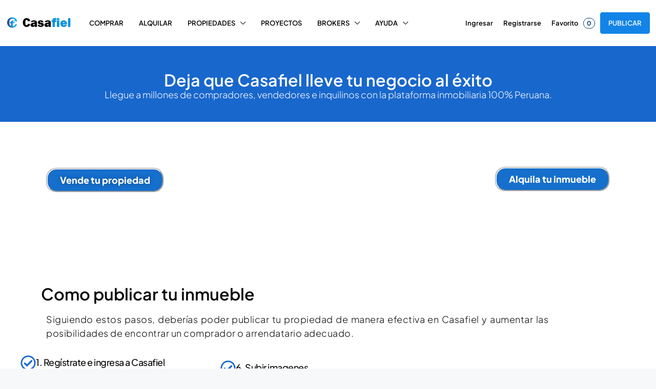

--- FILE ---
content_type: text/html; charset=UTF-8
request_url: https://www.casafiel.pe/ayuda/
body_size: 46673
content:
<!doctype html>
<html lang="es" prefix="og: https://ogp.me/ns#">
<head><meta charset="UTF-8" /><script>if(navigator.userAgent.match(/MSIE|Internet Explorer/i)||navigator.userAgent.match(/Trident\/7\..*?rv:11/i)){var href=document.location.href;if(!href.match(/[?&]nowprocket/)){if(href.indexOf("?")==-1){if(href.indexOf("#")==-1){document.location.href=href+"?nowprocket=1"}else{document.location.href=href.replace("#","?nowprocket=1#")}}else{if(href.indexOf("#")==-1){document.location.href=href+"&nowprocket=1"}else{document.location.href=href.replace("#","&nowprocket=1#")}}}}</script><script>(()=>{class RocketLazyLoadScripts{constructor(){this.v="2.0.4",this.userEvents=["keydown","keyup","mousedown","mouseup","mousemove","mouseover","mouseout","touchmove","touchstart","touchend","touchcancel","wheel","click","dblclick","input"],this.attributeEvents=["onblur","onclick","oncontextmenu","ondblclick","onfocus","onmousedown","onmouseenter","onmouseleave","onmousemove","onmouseout","onmouseover","onmouseup","onmousewheel","onscroll","onsubmit"]}async t(){this.i(),this.o(),/iP(ad|hone)/.test(navigator.userAgent)&&this.h(),this.u(),this.l(this),this.m(),this.k(this),this.p(this),this._(),await Promise.all([this.R(),this.L()]),this.lastBreath=Date.now(),this.S(this),this.P(),this.D(),this.O(),this.M(),await this.C(this.delayedScripts.normal),await this.C(this.delayedScripts.defer),await this.C(this.delayedScripts.async),await this.T(),await this.F(),await this.j(),await this.A(),window.dispatchEvent(new Event("rocket-allScriptsLoaded")),this.everythingLoaded=!0,this.lastTouchEnd&&await new Promise(t=>setTimeout(t,500-Date.now()+this.lastTouchEnd)),this.I(),this.H(),this.U(),this.W()}i(){this.CSPIssue=sessionStorage.getItem("rocketCSPIssue"),document.addEventListener("securitypolicyviolation",t=>{this.CSPIssue||"script-src-elem"!==t.violatedDirective||"data"!==t.blockedURI||(this.CSPIssue=!0,sessionStorage.setItem("rocketCSPIssue",!0))},{isRocket:!0})}o(){window.addEventListener("pageshow",t=>{this.persisted=t.persisted,this.realWindowLoadedFired=!0},{isRocket:!0}),window.addEventListener("pagehide",()=>{this.onFirstUserAction=null},{isRocket:!0})}h(){let t;function e(e){t=e}window.addEventListener("touchstart",e,{isRocket:!0}),window.addEventListener("touchend",function i(o){o.changedTouches[0]&&t.changedTouches[0]&&Math.abs(o.changedTouches[0].pageX-t.changedTouches[0].pageX)<10&&Math.abs(o.changedTouches[0].pageY-t.changedTouches[0].pageY)<10&&o.timeStamp-t.timeStamp<200&&(window.removeEventListener("touchstart",e,{isRocket:!0}),window.removeEventListener("touchend",i,{isRocket:!0}),"INPUT"===o.target.tagName&&"text"===o.target.type||(o.target.dispatchEvent(new TouchEvent("touchend",{target:o.target,bubbles:!0})),o.target.dispatchEvent(new MouseEvent("mouseover",{target:o.target,bubbles:!0})),o.target.dispatchEvent(new PointerEvent("click",{target:o.target,bubbles:!0,cancelable:!0,detail:1,clientX:o.changedTouches[0].clientX,clientY:o.changedTouches[0].clientY})),event.preventDefault()))},{isRocket:!0})}q(t){this.userActionTriggered||("mousemove"!==t.type||this.firstMousemoveIgnored?"keyup"===t.type||"mouseover"===t.type||"mouseout"===t.type||(this.userActionTriggered=!0,this.onFirstUserAction&&this.onFirstUserAction()):this.firstMousemoveIgnored=!0),"click"===t.type&&t.preventDefault(),t.stopPropagation(),t.stopImmediatePropagation(),"touchstart"===this.lastEvent&&"touchend"===t.type&&(this.lastTouchEnd=Date.now()),"click"===t.type&&(this.lastTouchEnd=0),this.lastEvent=t.type,t.composedPath&&t.composedPath()[0].getRootNode()instanceof ShadowRoot&&(t.rocketTarget=t.composedPath()[0]),this.savedUserEvents.push(t)}u(){this.savedUserEvents=[],this.userEventHandler=this.q.bind(this),this.userEvents.forEach(t=>window.addEventListener(t,this.userEventHandler,{passive:!1,isRocket:!0})),document.addEventListener("visibilitychange",this.userEventHandler,{isRocket:!0})}U(){this.userEvents.forEach(t=>window.removeEventListener(t,this.userEventHandler,{passive:!1,isRocket:!0})),document.removeEventListener("visibilitychange",this.userEventHandler,{isRocket:!0}),this.savedUserEvents.forEach(t=>{(t.rocketTarget||t.target).dispatchEvent(new window[t.constructor.name](t.type,t))})}m(){const t="return false",e=Array.from(this.attributeEvents,t=>"data-rocket-"+t),i="["+this.attributeEvents.join("],[")+"]",o="[data-rocket-"+this.attributeEvents.join("],[data-rocket-")+"]",s=(e,i,o)=>{o&&o!==t&&(e.setAttribute("data-rocket-"+i,o),e["rocket"+i]=new Function("event",o),e.setAttribute(i,t))};new MutationObserver(t=>{for(const n of t)"attributes"===n.type&&(n.attributeName.startsWith("data-rocket-")||this.everythingLoaded?n.attributeName.startsWith("data-rocket-")&&this.everythingLoaded&&this.N(n.target,n.attributeName.substring(12)):s(n.target,n.attributeName,n.target.getAttribute(n.attributeName))),"childList"===n.type&&n.addedNodes.forEach(t=>{if(t.nodeType===Node.ELEMENT_NODE)if(this.everythingLoaded)for(const i of[t,...t.querySelectorAll(o)])for(const t of i.getAttributeNames())e.includes(t)&&this.N(i,t.substring(12));else for(const e of[t,...t.querySelectorAll(i)])for(const t of e.getAttributeNames())this.attributeEvents.includes(t)&&s(e,t,e.getAttribute(t))})}).observe(document,{subtree:!0,childList:!0,attributeFilter:[...this.attributeEvents,...e]})}I(){this.attributeEvents.forEach(t=>{document.querySelectorAll("[data-rocket-"+t+"]").forEach(e=>{this.N(e,t)})})}N(t,e){const i=t.getAttribute("data-rocket-"+e);i&&(t.setAttribute(e,i),t.removeAttribute("data-rocket-"+e))}k(t){Object.defineProperty(HTMLElement.prototype,"onclick",{get(){return this.rocketonclick||null},set(e){this.rocketonclick=e,this.setAttribute(t.everythingLoaded?"onclick":"data-rocket-onclick","this.rocketonclick(event)")}})}S(t){function e(e,i){let o=e[i];e[i]=null,Object.defineProperty(e,i,{get:()=>o,set(s){t.everythingLoaded?o=s:e["rocket"+i]=o=s}})}e(document,"onreadystatechange"),e(window,"onload"),e(window,"onpageshow");try{Object.defineProperty(document,"readyState",{get:()=>t.rocketReadyState,set(e){t.rocketReadyState=e},configurable:!0}),document.readyState="loading"}catch(t){console.log("WPRocket DJE readyState conflict, bypassing")}}l(t){this.originalAddEventListener=EventTarget.prototype.addEventListener,this.originalRemoveEventListener=EventTarget.prototype.removeEventListener,this.savedEventListeners=[],EventTarget.prototype.addEventListener=function(e,i,o){o&&o.isRocket||!t.B(e,this)&&!t.userEvents.includes(e)||t.B(e,this)&&!t.userActionTriggered||e.startsWith("rocket-")||t.everythingLoaded?t.originalAddEventListener.call(this,e,i,o):(t.savedEventListeners.push({target:this,remove:!1,type:e,func:i,options:o}),"mouseenter"!==e&&"mouseleave"!==e||t.originalAddEventListener.call(this,e,t.savedUserEvents.push,o))},EventTarget.prototype.removeEventListener=function(e,i,o){o&&o.isRocket||!t.B(e,this)&&!t.userEvents.includes(e)||t.B(e,this)&&!t.userActionTriggered||e.startsWith("rocket-")||t.everythingLoaded?t.originalRemoveEventListener.call(this,e,i,o):t.savedEventListeners.push({target:this,remove:!0,type:e,func:i,options:o})}}J(t,e){this.savedEventListeners=this.savedEventListeners.filter(i=>{let o=i.type,s=i.target||window;return e!==o||t!==s||(this.B(o,s)&&(i.type="rocket-"+o),this.$(i),!1)})}H(){EventTarget.prototype.addEventListener=this.originalAddEventListener,EventTarget.prototype.removeEventListener=this.originalRemoveEventListener,this.savedEventListeners.forEach(t=>this.$(t))}$(t){t.remove?this.originalRemoveEventListener.call(t.target,t.type,t.func,t.options):this.originalAddEventListener.call(t.target,t.type,t.func,t.options)}p(t){let e;function i(e){return t.everythingLoaded?e:e.split(" ").map(t=>"load"===t||t.startsWith("load.")?"rocket-jquery-load":t).join(" ")}function o(o){function s(e){const s=o.fn[e];o.fn[e]=o.fn.init.prototype[e]=function(){return this[0]===window&&t.userActionTriggered&&("string"==typeof arguments[0]||arguments[0]instanceof String?arguments[0]=i(arguments[0]):"object"==typeof arguments[0]&&Object.keys(arguments[0]).forEach(t=>{const e=arguments[0][t];delete arguments[0][t],arguments[0][i(t)]=e})),s.apply(this,arguments),this}}if(o&&o.fn&&!t.allJQueries.includes(o)){const e={DOMContentLoaded:[],"rocket-DOMContentLoaded":[]};for(const t in e)document.addEventListener(t,()=>{e[t].forEach(t=>t())},{isRocket:!0});o.fn.ready=o.fn.init.prototype.ready=function(i){function s(){parseInt(o.fn.jquery)>2?setTimeout(()=>i.bind(document)(o)):i.bind(document)(o)}return"function"==typeof i&&(t.realDomReadyFired?!t.userActionTriggered||t.fauxDomReadyFired?s():e["rocket-DOMContentLoaded"].push(s):e.DOMContentLoaded.push(s)),o([])},s("on"),s("one"),s("off"),t.allJQueries.push(o)}e=o}t.allJQueries=[],o(window.jQuery),Object.defineProperty(window,"jQuery",{get:()=>e,set(t){o(t)}})}P(){const t=new Map;document.write=document.writeln=function(e){const i=document.currentScript,o=document.createRange(),s=i.parentElement;let n=t.get(i);void 0===n&&(n=i.nextSibling,t.set(i,n));const c=document.createDocumentFragment();o.setStart(c,0),c.appendChild(o.createContextualFragment(e)),s.insertBefore(c,n)}}async R(){return new Promise(t=>{this.userActionTriggered?t():this.onFirstUserAction=t})}async L(){return new Promise(t=>{document.addEventListener("DOMContentLoaded",()=>{this.realDomReadyFired=!0,t()},{isRocket:!0})})}async j(){return this.realWindowLoadedFired?Promise.resolve():new Promise(t=>{window.addEventListener("load",t,{isRocket:!0})})}M(){this.pendingScripts=[];this.scriptsMutationObserver=new MutationObserver(t=>{for(const e of t)e.addedNodes.forEach(t=>{"SCRIPT"!==t.tagName||t.noModule||t.isWPRocket||this.pendingScripts.push({script:t,promise:new Promise(e=>{const i=()=>{const i=this.pendingScripts.findIndex(e=>e.script===t);i>=0&&this.pendingScripts.splice(i,1),e()};t.addEventListener("load",i,{isRocket:!0}),t.addEventListener("error",i,{isRocket:!0}),setTimeout(i,1e3)})})})}),this.scriptsMutationObserver.observe(document,{childList:!0,subtree:!0})}async F(){await this.X(),this.pendingScripts.length?(await this.pendingScripts[0].promise,await this.F()):this.scriptsMutationObserver.disconnect()}D(){this.delayedScripts={normal:[],async:[],defer:[]},document.querySelectorAll("script[type$=rocketlazyloadscript]").forEach(t=>{t.hasAttribute("data-rocket-src")?t.hasAttribute("async")&&!1!==t.async?this.delayedScripts.async.push(t):t.hasAttribute("defer")&&!1!==t.defer||"module"===t.getAttribute("data-rocket-type")?this.delayedScripts.defer.push(t):this.delayedScripts.normal.push(t):this.delayedScripts.normal.push(t)})}async _(){await this.L();let t=[];document.querySelectorAll("script[type$=rocketlazyloadscript][data-rocket-src]").forEach(e=>{let i=e.getAttribute("data-rocket-src");if(i&&!i.startsWith("data:")){i.startsWith("//")&&(i=location.protocol+i);try{const o=new URL(i).origin;o!==location.origin&&t.push({src:o,crossOrigin:e.crossOrigin||"module"===e.getAttribute("data-rocket-type")})}catch(t){}}}),t=[...new Map(t.map(t=>[JSON.stringify(t),t])).values()],this.Y(t,"preconnect")}async G(t){if(await this.K(),!0!==t.noModule||!("noModule"in HTMLScriptElement.prototype))return new Promise(e=>{let i;function o(){(i||t).setAttribute("data-rocket-status","executed"),e()}try{if(navigator.userAgent.includes("Firefox/")||""===navigator.vendor||this.CSPIssue)i=document.createElement("script"),[...t.attributes].forEach(t=>{let e=t.nodeName;"type"!==e&&("data-rocket-type"===e&&(e="type"),"data-rocket-src"===e&&(e="src"),i.setAttribute(e,t.nodeValue))}),t.text&&(i.text=t.text),t.nonce&&(i.nonce=t.nonce),i.hasAttribute("src")?(i.addEventListener("load",o,{isRocket:!0}),i.addEventListener("error",()=>{i.setAttribute("data-rocket-status","failed-network"),e()},{isRocket:!0}),setTimeout(()=>{i.isConnected||e()},1)):(i.text=t.text,o()),i.isWPRocket=!0,t.parentNode.replaceChild(i,t);else{const i=t.getAttribute("data-rocket-type"),s=t.getAttribute("data-rocket-src");i?(t.type=i,t.removeAttribute("data-rocket-type")):t.removeAttribute("type"),t.addEventListener("load",o,{isRocket:!0}),t.addEventListener("error",i=>{this.CSPIssue&&i.target.src.startsWith("data:")?(console.log("WPRocket: CSP fallback activated"),t.removeAttribute("src"),this.G(t).then(e)):(t.setAttribute("data-rocket-status","failed-network"),e())},{isRocket:!0}),s?(t.fetchPriority="high",t.removeAttribute("data-rocket-src"),t.src=s):t.src="data:text/javascript;base64,"+window.btoa(unescape(encodeURIComponent(t.text)))}}catch(i){t.setAttribute("data-rocket-status","failed-transform"),e()}});t.setAttribute("data-rocket-status","skipped")}async C(t){const e=t.shift();return e?(e.isConnected&&await this.G(e),this.C(t)):Promise.resolve()}O(){this.Y([...this.delayedScripts.normal,...this.delayedScripts.defer,...this.delayedScripts.async],"preload")}Y(t,e){this.trash=this.trash||[];let i=!0;var o=document.createDocumentFragment();t.forEach(t=>{const s=t.getAttribute&&t.getAttribute("data-rocket-src")||t.src;if(s&&!s.startsWith("data:")){const n=document.createElement("link");n.href=s,n.rel=e,"preconnect"!==e&&(n.as="script",n.fetchPriority=i?"high":"low"),t.getAttribute&&"module"===t.getAttribute("data-rocket-type")&&(n.crossOrigin=!0),t.crossOrigin&&(n.crossOrigin=t.crossOrigin),t.integrity&&(n.integrity=t.integrity),t.nonce&&(n.nonce=t.nonce),o.appendChild(n),this.trash.push(n),i=!1}}),document.head.appendChild(o)}W(){this.trash.forEach(t=>t.remove())}async T(){try{document.readyState="interactive"}catch(t){}this.fauxDomReadyFired=!0;try{await this.K(),this.J(document,"readystatechange"),document.dispatchEvent(new Event("rocket-readystatechange")),await this.K(),document.rocketonreadystatechange&&document.rocketonreadystatechange(),await this.K(),this.J(document,"DOMContentLoaded"),document.dispatchEvent(new Event("rocket-DOMContentLoaded")),await this.K(),this.J(window,"DOMContentLoaded"),window.dispatchEvent(new Event("rocket-DOMContentLoaded"))}catch(t){console.error(t)}}async A(){try{document.readyState="complete"}catch(t){}try{await this.K(),this.J(document,"readystatechange"),document.dispatchEvent(new Event("rocket-readystatechange")),await this.K(),document.rocketonreadystatechange&&document.rocketonreadystatechange(),await this.K(),this.J(window,"load"),window.dispatchEvent(new Event("rocket-load")),await this.K(),window.rocketonload&&window.rocketonload(),await this.K(),this.allJQueries.forEach(t=>t(window).trigger("rocket-jquery-load")),await this.K(),this.J(window,"pageshow");const t=new Event("rocket-pageshow");t.persisted=this.persisted,window.dispatchEvent(t),await this.K(),window.rocketonpageshow&&window.rocketonpageshow({persisted:this.persisted})}catch(t){console.error(t)}}async K(){Date.now()-this.lastBreath>45&&(await this.X(),this.lastBreath=Date.now())}async X(){return document.hidden?new Promise(t=>setTimeout(t)):new Promise(t=>requestAnimationFrame(t))}B(t,e){return e===document&&"readystatechange"===t||(e===document&&"DOMContentLoaded"===t||(e===window&&"DOMContentLoaded"===t||(e===window&&"load"===t||e===window&&"pageshow"===t)))}static run(){(new RocketLazyLoadScripts).t()}}RocketLazyLoadScripts.run()})();</script>
	
	<meta name="viewport" content="width=device-width, initial-scale=1.0" />
	<link rel="profile" href="https://gmpg.org/xfn/11" />
    <meta name="format-detection" content="telephone=no">
			<style>
		.houzez-library-modal-btn {margin-left: 5px;background: #35AAE1;vertical-align: top;font-size: 0 !important;}
		.houzez-library-modal-btn:before {content: '';width: 16px;height: 16px;background-image: var(--wpr-bg-3208b7c7-1f04-40d2-8a99-468ea6d3b19f);background-position: center;background-size: contain;background-repeat: no-repeat;}
		#houzez-library-modal .houzez-elementor-template-library-template-name {text-align: right;flex: 1 0 0%;}
		.houzez-notice {padding: 10px 15px;margin: 10px 0;border-radius: 4px;font-size: 14px;}
		.houzez-notice.houzez-success {background: #d4edda;color: #155724;border: 1px solid #c3e6cb;}
		.houzez-notice.houzez-error {background: #f8d7da;color: #721c24;border: 1px solid #f5c6cb;}
		.houzez-notice.houzez-info {background: #d1ecf1;color: #0c5460;border: 1px solid #bee5eb;}
		</style>
	
<!-- Optimización en motores de búsqueda por Rank Math PRO -  https://rankmath.com/ -->
<title>Ayuda &raquo; Casafiel</title>
<meta name="description" content="Llegue a millones de compradores, vendedores e inquilinos con la plataforma inmobiliaria 100% Peruana."/>
<meta name="robots" content="follow, noindex"/>
<meta property="og:locale" content="es_ES" />
<meta property="og:type" content="article" />
<meta property="og:title" content="Ayuda &raquo; Casafiel" />
<meta property="og:description" content="Llegue a millones de compradores, vendedores e inquilinos con la plataforma inmobiliaria 100% Peruana." />
<meta property="og:url" content="https://www.casafiel.pe/ayuda/" />
<meta property="og:site_name" content="Casafiel" />
<meta property="article:publisher" content="https://www.facebook.com/LaCasafiel/" />
<meta property="og:updated_time" content="2024-06-18T23:05:50-05:00" />
<meta property="og:image" content="https://www.casafiel.pe/wp-content/uploads/2024/04/20240427_010407_0000.jpg" />
<meta property="og:image:secure_url" content="https://www.casafiel.pe/wp-content/uploads/2024/04/20240427_010407_0000.jpg" />
<meta property="og:image:width" content="300" />
<meta property="og:image:height" content="300" />
<meta property="og:image:alt" content="BUSCAR AGENTE SIN FOTO CASAFIEL" />
<meta property="og:image:type" content="image/jpeg" />
<meta name="twitter:card" content="summary_large_image" />
<meta name="twitter:title" content="Ayuda &raquo; Casafiel" />
<meta name="twitter:description" content="Llegue a millones de compradores, vendedores e inquilinos con la plataforma inmobiliaria 100% Peruana." />
<meta name="twitter:image" content="https://www.casafiel.pe/wp-content/uploads/2024/04/20240427_010407_0000.jpg" />
<meta name="twitter:label1" content="Tiempo de lectura" />
<meta name="twitter:data1" content="2 minutos" />
<script type="application/ld+json" class="rank-math-schema-pro">{"@context":"https://schema.org","@graph":[{"@type":"BreadcrumbList","@id":"https://www.casafiel.pe/ayuda/#breadcrumb","itemListElement":[{"@type":"ListItem","position":"1","item":{"@id":"https://www.casafiel.pe","name":"Inicio"}},{"@type":"ListItem","position":"2","item":{"@id":"https://www.casafiel.pe/ayuda/","name":"Ayuda"}}]}]}</script>
<!-- /Plugin Rank Math WordPress SEO -->

<link rel='dns-prefetch' href='//challenges.cloudflare.com' />
<link rel='dns-prefetch' href='//fonts.googleapis.com' />

<link rel="alternate" type="application/rss+xml" title="Casafiel &raquo; Feed" href="https://www.casafiel.pe/feed/" />
<link rel="alternate" type="application/rss+xml" title="Casafiel &raquo; Feed de los comentarios" href="https://www.casafiel.pe/comments/feed/" />
<link rel="alternate" title="oEmbed (JSON)" type="application/json+oembed" href="https://www.casafiel.pe/wp-json/oembed/1.0/embed?url=https%3A%2F%2Fwww.casafiel.pe%2Fayuda%2F" />
<link rel="alternate" title="oEmbed (XML)" type="text/xml+oembed" href="https://www.casafiel.pe/wp-json/oembed/1.0/embed?url=https%3A%2F%2Fwww.casafiel.pe%2Fayuda%2F&#038;format=xml" />
<style id='wp-img-auto-sizes-contain-inline-css' type='text/css'>
img:is([sizes=auto i],[sizes^="auto," i]){contain-intrinsic-size:3000px 1500px}
/*# sourceURL=wp-img-auto-sizes-contain-inline-css */
</style>
<link data-minify="1" rel='stylesheet' id='houzez-author-box-css' href='https://www.casafiel.pe/wp-content/cache/min/1/wp-content/plugins/houzez-theme-functionality/elementor/assets/css/author-box.css?ver=1769095655' type='text/css' media='all' />
<style id='wp-emoji-styles-inline-css' type='text/css'>

	img.wp-smiley, img.emoji {
		display: inline !important;
		border: none !important;
		box-shadow: none !important;
		height: 1em !important;
		width: 1em !important;
		margin: 0 0.07em !important;
		vertical-align: -0.1em !important;
		background: none !important;
		padding: 0 !important;
	}
/*# sourceURL=wp-emoji-styles-inline-css */
</style>
<link rel='stylesheet' id='wp-block-library-css' href='https://www.casafiel.pe/wp-includes/css/dist/block-library/style.min.css' type='text/css' media='all' />
<style id='classic-theme-styles-inline-css' type='text/css'>
/*! This file is auto-generated */
.wp-block-button__link{color:#fff;background-color:#32373c;border-radius:9999px;box-shadow:none;text-decoration:none;padding:calc(.667em + 2px) calc(1.333em + 2px);font-size:1.125em}.wp-block-file__button{background:#32373c;color:#fff;text-decoration:none}
/*# sourceURL=/wp-includes/css/classic-themes.min.css */
</style>
<link data-minify="1" rel='stylesheet' id='nta-css-popup-css' href='https://www.casafiel.pe/wp-content/cache/min/1/wp-content/plugins/wp-whatsapp/assets/dist/css/style.css?ver=1769095655' type='text/css' media='all' />
<style id='global-styles-inline-css' type='text/css'>
:root{--wp--preset--aspect-ratio--square: 1;--wp--preset--aspect-ratio--4-3: 4/3;--wp--preset--aspect-ratio--3-4: 3/4;--wp--preset--aspect-ratio--3-2: 3/2;--wp--preset--aspect-ratio--2-3: 2/3;--wp--preset--aspect-ratio--16-9: 16/9;--wp--preset--aspect-ratio--9-16: 9/16;--wp--preset--color--black: #000000;--wp--preset--color--cyan-bluish-gray: #abb8c3;--wp--preset--color--white: #ffffff;--wp--preset--color--pale-pink: #f78da7;--wp--preset--color--vivid-red: #cf2e2e;--wp--preset--color--luminous-vivid-orange: #ff6900;--wp--preset--color--luminous-vivid-amber: #fcb900;--wp--preset--color--light-green-cyan: #7bdcb5;--wp--preset--color--vivid-green-cyan: #00d084;--wp--preset--color--pale-cyan-blue: #8ed1fc;--wp--preset--color--vivid-cyan-blue: #0693e3;--wp--preset--color--vivid-purple: #9b51e0;--wp--preset--gradient--vivid-cyan-blue-to-vivid-purple: linear-gradient(135deg,rgb(6,147,227) 0%,rgb(155,81,224) 100%);--wp--preset--gradient--light-green-cyan-to-vivid-green-cyan: linear-gradient(135deg,rgb(122,220,180) 0%,rgb(0,208,130) 100%);--wp--preset--gradient--luminous-vivid-amber-to-luminous-vivid-orange: linear-gradient(135deg,rgb(252,185,0) 0%,rgb(255,105,0) 100%);--wp--preset--gradient--luminous-vivid-orange-to-vivid-red: linear-gradient(135deg,rgb(255,105,0) 0%,rgb(207,46,46) 100%);--wp--preset--gradient--very-light-gray-to-cyan-bluish-gray: linear-gradient(135deg,rgb(238,238,238) 0%,rgb(169,184,195) 100%);--wp--preset--gradient--cool-to-warm-spectrum: linear-gradient(135deg,rgb(74,234,220) 0%,rgb(151,120,209) 20%,rgb(207,42,186) 40%,rgb(238,44,130) 60%,rgb(251,105,98) 80%,rgb(254,248,76) 100%);--wp--preset--gradient--blush-light-purple: linear-gradient(135deg,rgb(255,206,236) 0%,rgb(152,150,240) 100%);--wp--preset--gradient--blush-bordeaux: linear-gradient(135deg,rgb(254,205,165) 0%,rgb(254,45,45) 50%,rgb(107,0,62) 100%);--wp--preset--gradient--luminous-dusk: linear-gradient(135deg,rgb(255,203,112) 0%,rgb(199,81,192) 50%,rgb(65,88,208) 100%);--wp--preset--gradient--pale-ocean: linear-gradient(135deg,rgb(255,245,203) 0%,rgb(182,227,212) 50%,rgb(51,167,181) 100%);--wp--preset--gradient--electric-grass: linear-gradient(135deg,rgb(202,248,128) 0%,rgb(113,206,126) 100%);--wp--preset--gradient--midnight: linear-gradient(135deg,rgb(2,3,129) 0%,rgb(40,116,252) 100%);--wp--preset--font-size--small: 13px;--wp--preset--font-size--medium: 20px;--wp--preset--font-size--large: 36px;--wp--preset--font-size--x-large: 42px;--wp--preset--spacing--20: 0.44rem;--wp--preset--spacing--30: 0.67rem;--wp--preset--spacing--40: 1rem;--wp--preset--spacing--50: 1.5rem;--wp--preset--spacing--60: 2.25rem;--wp--preset--spacing--70: 3.38rem;--wp--preset--spacing--80: 5.06rem;--wp--preset--shadow--natural: 6px 6px 9px rgba(0, 0, 0, 0.2);--wp--preset--shadow--deep: 12px 12px 50px rgba(0, 0, 0, 0.4);--wp--preset--shadow--sharp: 6px 6px 0px rgba(0, 0, 0, 0.2);--wp--preset--shadow--outlined: 6px 6px 0px -3px rgb(255, 255, 255), 6px 6px rgb(0, 0, 0);--wp--preset--shadow--crisp: 6px 6px 0px rgb(0, 0, 0);}:where(.is-layout-flex){gap: 0.5em;}:where(.is-layout-grid){gap: 0.5em;}body .is-layout-flex{display: flex;}.is-layout-flex{flex-wrap: wrap;align-items: center;}.is-layout-flex > :is(*, div){margin: 0;}body .is-layout-grid{display: grid;}.is-layout-grid > :is(*, div){margin: 0;}:where(.wp-block-columns.is-layout-flex){gap: 2em;}:where(.wp-block-columns.is-layout-grid){gap: 2em;}:where(.wp-block-post-template.is-layout-flex){gap: 1.25em;}:where(.wp-block-post-template.is-layout-grid){gap: 1.25em;}.has-black-color{color: var(--wp--preset--color--black) !important;}.has-cyan-bluish-gray-color{color: var(--wp--preset--color--cyan-bluish-gray) !important;}.has-white-color{color: var(--wp--preset--color--white) !important;}.has-pale-pink-color{color: var(--wp--preset--color--pale-pink) !important;}.has-vivid-red-color{color: var(--wp--preset--color--vivid-red) !important;}.has-luminous-vivid-orange-color{color: var(--wp--preset--color--luminous-vivid-orange) !important;}.has-luminous-vivid-amber-color{color: var(--wp--preset--color--luminous-vivid-amber) !important;}.has-light-green-cyan-color{color: var(--wp--preset--color--light-green-cyan) !important;}.has-vivid-green-cyan-color{color: var(--wp--preset--color--vivid-green-cyan) !important;}.has-pale-cyan-blue-color{color: var(--wp--preset--color--pale-cyan-blue) !important;}.has-vivid-cyan-blue-color{color: var(--wp--preset--color--vivid-cyan-blue) !important;}.has-vivid-purple-color{color: var(--wp--preset--color--vivid-purple) !important;}.has-black-background-color{background-color: var(--wp--preset--color--black) !important;}.has-cyan-bluish-gray-background-color{background-color: var(--wp--preset--color--cyan-bluish-gray) !important;}.has-white-background-color{background-color: var(--wp--preset--color--white) !important;}.has-pale-pink-background-color{background-color: var(--wp--preset--color--pale-pink) !important;}.has-vivid-red-background-color{background-color: var(--wp--preset--color--vivid-red) !important;}.has-luminous-vivid-orange-background-color{background-color: var(--wp--preset--color--luminous-vivid-orange) !important;}.has-luminous-vivid-amber-background-color{background-color: var(--wp--preset--color--luminous-vivid-amber) !important;}.has-light-green-cyan-background-color{background-color: var(--wp--preset--color--light-green-cyan) !important;}.has-vivid-green-cyan-background-color{background-color: var(--wp--preset--color--vivid-green-cyan) !important;}.has-pale-cyan-blue-background-color{background-color: var(--wp--preset--color--pale-cyan-blue) !important;}.has-vivid-cyan-blue-background-color{background-color: var(--wp--preset--color--vivid-cyan-blue) !important;}.has-vivid-purple-background-color{background-color: var(--wp--preset--color--vivid-purple) !important;}.has-black-border-color{border-color: var(--wp--preset--color--black) !important;}.has-cyan-bluish-gray-border-color{border-color: var(--wp--preset--color--cyan-bluish-gray) !important;}.has-white-border-color{border-color: var(--wp--preset--color--white) !important;}.has-pale-pink-border-color{border-color: var(--wp--preset--color--pale-pink) !important;}.has-vivid-red-border-color{border-color: var(--wp--preset--color--vivid-red) !important;}.has-luminous-vivid-orange-border-color{border-color: var(--wp--preset--color--luminous-vivid-orange) !important;}.has-luminous-vivid-amber-border-color{border-color: var(--wp--preset--color--luminous-vivid-amber) !important;}.has-light-green-cyan-border-color{border-color: var(--wp--preset--color--light-green-cyan) !important;}.has-vivid-green-cyan-border-color{border-color: var(--wp--preset--color--vivid-green-cyan) !important;}.has-pale-cyan-blue-border-color{border-color: var(--wp--preset--color--pale-cyan-blue) !important;}.has-vivid-cyan-blue-border-color{border-color: var(--wp--preset--color--vivid-cyan-blue) !important;}.has-vivid-purple-border-color{border-color: var(--wp--preset--color--vivid-purple) !important;}.has-vivid-cyan-blue-to-vivid-purple-gradient-background{background: var(--wp--preset--gradient--vivid-cyan-blue-to-vivid-purple) !important;}.has-light-green-cyan-to-vivid-green-cyan-gradient-background{background: var(--wp--preset--gradient--light-green-cyan-to-vivid-green-cyan) !important;}.has-luminous-vivid-amber-to-luminous-vivid-orange-gradient-background{background: var(--wp--preset--gradient--luminous-vivid-amber-to-luminous-vivid-orange) !important;}.has-luminous-vivid-orange-to-vivid-red-gradient-background{background: var(--wp--preset--gradient--luminous-vivid-orange-to-vivid-red) !important;}.has-very-light-gray-to-cyan-bluish-gray-gradient-background{background: var(--wp--preset--gradient--very-light-gray-to-cyan-bluish-gray) !important;}.has-cool-to-warm-spectrum-gradient-background{background: var(--wp--preset--gradient--cool-to-warm-spectrum) !important;}.has-blush-light-purple-gradient-background{background: var(--wp--preset--gradient--blush-light-purple) !important;}.has-blush-bordeaux-gradient-background{background: var(--wp--preset--gradient--blush-bordeaux) !important;}.has-luminous-dusk-gradient-background{background: var(--wp--preset--gradient--luminous-dusk) !important;}.has-pale-ocean-gradient-background{background: var(--wp--preset--gradient--pale-ocean) !important;}.has-electric-grass-gradient-background{background: var(--wp--preset--gradient--electric-grass) !important;}.has-midnight-gradient-background{background: var(--wp--preset--gradient--midnight) !important;}.has-small-font-size{font-size: var(--wp--preset--font-size--small) !important;}.has-medium-font-size{font-size: var(--wp--preset--font-size--medium) !important;}.has-large-font-size{font-size: var(--wp--preset--font-size--large) !important;}.has-x-large-font-size{font-size: var(--wp--preset--font-size--x-large) !important;}
:where(.wp-block-post-template.is-layout-flex){gap: 1.25em;}:where(.wp-block-post-template.is-layout-grid){gap: 1.25em;}
:where(.wp-block-term-template.is-layout-flex){gap: 1.25em;}:where(.wp-block-term-template.is-layout-grid){gap: 1.25em;}
:where(.wp-block-columns.is-layout-flex){gap: 2em;}:where(.wp-block-columns.is-layout-grid){gap: 2em;}
:root :where(.wp-block-pullquote){font-size: 1.5em;line-height: 1.6;}
/*# sourceURL=global-styles-inline-css */
</style>
<link rel='stylesheet' id='elementor-frontend-css' href='https://www.casafiel.pe/wp-content/plugins/elementor/assets/css/frontend.min.css' type='text/css' media='all' />
<link rel='stylesheet' id='elementor-post-30474-css' href='https://www.casafiel.pe/wp-content/uploads/elementor/css/post-30474.css' type='text/css' media='all' />
<link rel='stylesheet' id='widget-heading-css' href='https://www.casafiel.pe/wp-content/plugins/elementor/assets/css/widget-heading.min.css' type='text/css' media='all' />
<link rel='stylesheet' id='e-animation-fadeIn-css' href='https://www.casafiel.pe/wp-content/plugins/elementor/assets/lib/animations/styles/fadeIn.min.css' type='text/css' media='all' />
<link rel='stylesheet' id='widget-icon-box-css' href='https://www.casafiel.pe/wp-content/plugins/elementor/assets/css/widget-icon-box.min.css' type='text/css' media='all' />
<link rel='stylesheet' id='widget-spacer-css' href='https://www.casafiel.pe/wp-content/plugins/elementor/assets/css/widget-spacer.min.css' type='text/css' media='all' />
<link rel='stylesheet' id='widget-image-css' href='https://www.casafiel.pe/wp-content/plugins/elementor/assets/css/widget-image.min.css' type='text/css' media='all' />
<link rel='stylesheet' id='elementor-post-33592-css' href='https://www.casafiel.pe/wp-content/cache/background-css/1/www.casafiel.pe/wp-content/uploads/elementor/css/post-33592.css?wpr_t=1769082520' type='text/css' media='all' />
<link rel='stylesheet' id='elementor-post-38194-css' href='https://www.casafiel.pe/wp-content/uploads/elementor/css/post-38194.css' type='text/css' media='all' />
<link rel='stylesheet' id='houzez-studio-css' href='https://www.casafiel.pe/wp-content/plugins/houzez-studio/public/css/houzez-studio-public.css' type='text/css' media='all' />
<link data-minify="1" rel='stylesheet' id='woocommerce-layout-css' href='https://www.casafiel.pe/wp-content/cache/min/1/wp-content/plugins/woocommerce/assets/css/woocommerce-layout.css?ver=1769095655' type='text/css' media='all' />
<link data-minify="1" rel='stylesheet' id='woocommerce-smallscreen-css' href='https://www.casafiel.pe/wp-content/cache/min/1/wp-content/plugins/woocommerce/assets/css/woocommerce-smallscreen.css?ver=1769095655' type='text/css' media='only screen and (max-width: 768px)' />
<link data-minify="1" rel='stylesheet' id='woocommerce-general-css' href='https://www.casafiel.pe/wp-content/cache/background-css/1/www.casafiel.pe/wp-content/cache/min/1/wp-content/plugins/woocommerce/assets/css/woocommerce.css?ver=1769095655&wpr_t=1769082520' type='text/css' media='all' />
<style id='woocommerce-inline-inline-css' type='text/css'>
.woocommerce form .form-row .required { visibility: visible; }
/*# sourceURL=woocommerce-inline-inline-css */
</style>
<link data-minify="1" rel='stylesheet' id='htbbootstrap-css' href='https://www.casafiel.pe/wp-content/cache/min/1/wp-content/plugins/ht-mega-for-elementor/assets/css/htbbootstrap.css?ver=1769095655' type='text/css' media='all' />
<link data-minify="1" rel='stylesheet' id='font-awesome-css' href='https://www.casafiel.pe/wp-content/cache/min/1/wp-content/plugins/elementor/assets/lib/font-awesome/css/font-awesome.min.css?ver=1769095655' type='text/css' media='all' />
<link data-minify="1" rel='stylesheet' id='htmega-animation-css' href='https://www.casafiel.pe/wp-content/cache/min/1/wp-content/plugins/ht-mega-for-elementor/assets/css/animation.css?ver=1769095655' type='text/css' media='all' />
<link data-minify="1" rel='stylesheet' id='htmega-keyframes-css' href='https://www.casafiel.pe/wp-content/cache/min/1/wp-content/plugins/ht-mega-for-elementor/assets/css/htmega-keyframes.css?ver=1769095655' type='text/css' media='all' />
<link rel='stylesheet' id='htmega-global-style-min-css' href='https://www.casafiel.pe/wp-content/cache/background-css/1/www.casafiel.pe/wp-content/plugins/ht-mega-for-elementor/assets/css/htmega-global-style.min.css?wpr_t=1769082520' type='text/css' media='all' />
<link data-minify="1" rel='stylesheet' id='houzez-woocommerce-css' href='https://www.casafiel.pe/wp-content/cache/min/1/wp-content/themes/houzez/css/woocommerce.css?ver=1769095655' type='text/css' media='all' />
<link data-minify="1" rel='stylesheet' id='houzez-all-css-css' href='https://www.casafiel.pe/wp-content/cache/background-css/1/www.casafiel.pe/wp-content/cache/min/1/wp-content/themes/houzez/css/all-css.css?ver=1769095655&wpr_t=1769082520' type='text/css' media='all' />
<link data-minify="1" rel='stylesheet' id='fontawesome-css' href='https://www.casafiel.pe/wp-content/cache/min/1/wp-content/themes/houzez/css/font-awesome/css/all.min.css?ver=1769095655' type='text/css' media='all' />
<link data-minify="1" rel='stylesheet' id='houzez-style-css' href='https://www.casafiel.pe/wp-content/cache/min/1/wp-content/themes/houzez-child/style.css?ver=1769095655' type='text/css' media='all' />
<style id='houzez-style-inline-css' type='text/css'>

        @media (min-width: 1200px) {
          .container {
              max-width: 1480px;
          }
        }
        body {
            font-family: Plus Jakarta Sans;
            font-size: 15px;
            font-weight: 300;
            line-height: 25px;
            text-transform: ;
        }
        .main-nav,
        .dropdown-menu,
        .login-register,
        .btn.btn-create-listing,
        .logged-in-nav,
        .btn-phone-number {
          font-family: Plus Jakarta Sans;
          font-size: 13px;
          font-weight: 600;
          text-transform: ;
        }

        .btn,
        .ele-btn,
        .houzez-search-button,
        .houzez-submit-button,
        .form-control,
        .bootstrap-select .text,
        .sort-by-title,
        .woocommerce ul.products li.product .button,
        .form-control,
        .bootstrap-select .text,
        .sort-by-title {
          font-family: Plus Jakarta Sans;
        }
        
        h1, h2, h3, h4, h5, h6, .item-title, .page-title-mobile {
          font-family: Plus Jakarta Sans;
          font-weight: 600;
          text-transform: ;
        }

        .post-content-wrap h1, .post-content-wrap h2, .post-content-wrap h3, .post-content-wrap h4, .post-content-wrap h5, .post-content-wrap h6 {
          font-weight: 600;
          text-transform: ;
          text-align: ; 
        }

        .top-bar-wrap {
            font-family: Plus Jakarta Sans;
            font-size: 15px;
            font-weight: 300;
            text-transform: ;   
        }
        .footer-wrap {
            font-family: Plus Jakarta Sans;
            font-size: 14px;
            font-weight: 300;
            text-transform: ;
        }
        
        .header-v1 .header-inner-wrap {
            height: 60px; 
        }
        .header-v1 .header-inner-wrap .nav-link {
          line-height: 60px;
        }
        .header-v2 .header-top .navbar {
          height: 110px; 
        }

        .header-v2 .header-bottom .header-inner-wrap {
            height: 54px;
        }

        .header-v2 .header-bottom .header-inner-wrap .nav-link {
            line-height: 54px;
        }

        .header-v3 .header-top .header-inner-wrap,
        .header-v3 .header-top .header-contact-wrap {
          height: 80px;
          line-height: 80px; 
        }
        .header-v3 .header-bottom .header-inner-wrap {
            height: 54px;
        }
        .header-v3 .header-bottom .header-inner-wrap .nav-link {
            line-height: 54px;
        }

        .header-v4 .header-inner-wrap {
            height: 90px;
        }
        .header-v4 .header-inner-wrap .nav-link {
            line-height: 90px;
        }

        .header-v5 .header-top .header-inner-wrap {
            height: 110px;
        }

        .header-v5 .header-bottom .header-inner-wrap {
            height: 54px;
            line-height: 54px;
        }

        .header-v6 .header-inner-wrap,
        .header-v6 .navbar-logged-in-wrap {
            height: 60px;
            line-height: 60px;
        }

        @media (min-width: 1200px) {
            .header-v5 .header-top .container {
                max-width: 1170px;
            }
        }
    
      body,
      .main-wrap,
      .fw-property-documents-wrap h3 span, 
      .fw-property-details-wrap h3 span {
        background-color: #f7f8f9; 
      }
      .houzez-main-wrap-v2, .main-wrap.agent-detail-page-v2 {
        background-color: #f7f8f9;
      }

       body,
      .form-control,
      .bootstrap-select .text,
      .item-title a,
      .listing-tabs .nav-tabs .nav-link,
      .item-wrap-v2 .item-amenities li span,
      .item-wrap-v2 .item-amenities li:before,
      .item-parallax-wrap .item-price-wrap,
      .list-view .item-body .item-price-wrap,
      .property-slider-item .item-price-wrap,
      .page-title-wrap .item-price-wrap,
      .agent-information .agent-phone span a,
      .property-overview-wrap ul li strong,
      .mobile-property-title .item-price-wrap .item-price,
      .fw-property-features-left li a,
      .lightbox-content-wrap .item-price-wrap,
      .blog-post-item-v1 .blog-post-title h3 a,
      .blog-post-content-widget h4 a,
      .property-item-widget .right-property-item-widget-wrap .item-price-wrap,
      .login-register-form .modal-header .login-register-tabs .nav-link.active,
      .agent-list-wrap .agent-list-content h2 a,
      .agent-list-wrap .agent-list-contact li a,
      .developer-list-wrap .developer-list-content h2 a,
      .developer-list-wrap .developer-list-contact li a,
      .agent-contacts-wrap li a,
      .menu-edit-property li a,
      .statistic-referrals-list li a,
      .chart-nav .nav-pills .nav-link,
      .dashboard-table-properties td .property-payment-status,
      .dashboard-mobile-edit-menu-wrap .bootstrap-select > .dropdown-toggle.bs-placeholder,
      .payment-method-block .radio-tab .control-text,
      .post-title-wrap h2 a,
      .lead-nav-tab.nav-pills .nav-link,
      .deals-nav-tab.nav-pills .nav-link,
      .btn-light-grey-outlined:hover,
      button:not(.bs-placeholder) .filter-option-inner-inner,
      .fw-property-floor-plans-wrap .floor-plans-tabs a,
      .products > .product > .item-body > a,
      .woocommerce ul.products li.product .price,
      .woocommerce div.product p.price, 
      .woocommerce div.product span.price,
      .woocommerce #reviews #comments ol.commentlist li .meta,
      .woocommerce-MyAccount-navigation ul li a,
      .activitiy-item-close-button a,
      .property-section-wrap li a,
      .propertie-list ul li a {
       color: #0a0a0a; 
     }


    
      a,
      a:hover,
      a:active,
      a:focus,
      .primary-text,
      .btn-clear,
      .btn-apply,
      .btn-primary-outlined,
      .btn-primary-outlined:before,
      .item-title a:hover,
      .sort-by .bootstrap-select .bs-placeholder,
      .sort-by .bootstrap-select > .btn,
      .sort-by .bootstrap-select > .btn:active,
      .page-link,
      .page-link:hover,
      .accordion-title:before,
      .blog-post-content-widget h4 a:hover,
      .agent-list-wrap .agent-list-content h2 a:hover,
      .agent-list-wrap .agent-list-contact li a:hover,
      .agent-contacts-wrap li a:hover,
      .agent-nav-wrap .nav-pills .nav-link,
      .dashboard-side-menu-wrap .side-menu-dropdown a.active,
      .menu-edit-property li a.active,
      .menu-edit-property li a:hover,
      .dashboard-statistic-block h3 .fa,
      .statistic-referrals-list li a:hover,
      .chart-nav .nav-pills .nav-link.active,
      .board-message-icon-wrap.active,
      .post-title-wrap h2 a:hover,
      .listing-switch-view .switch-btn.active,
      .item-wrap-v6 .item-price-wrap,
      .listing-v6 .list-view .item-body .item-price-wrap,
      .woocommerce nav.woocommerce-pagination ul li a, 
      .woocommerce nav.woocommerce-pagination ul li span,
      .woocommerce-MyAccount-navigation ul li a:hover,
      .property-schedule-tour-form-wrap .control input:checked ~ .control__indicator,
      .property-schedule-tour-form-wrap .control:hover,
      .property-walkscore-wrap-v2 .score-details .houzez-icon,
      .login-register .btn-icon-login-register + .dropdown-menu a,
      .activitiy-item-close-button a:hover,
      .property-section-wrap li a:hover,
      .agent-detail-page-v2 .agent-nav-wrap .nav-link.active,
      .property-lightbox-v2-sections-navigation .slick-prev, 
      .property-lightbox-v2-sections-navigation .slick-next,
      .property-lightbox-v2-sections-navigation .slick-slide.current-section,
      .property-lightbox-v2-sections-navigation .nav-link.active,
      .property-lightbox-v3-sections-navigation .slick-prev,
      .property-lightbox-v3-sections-navigation .slick-next,
      .property-lightbox-v3-sections-navigation .slick-slide.current-section,
      .property-lightbox-v3-sections-navigation .nav-link.active,
      .agent-detail-page-v2 .listing-tabs .nav-link.active,
      .taxonomy-item-list a:before,
      .stats-box .icon-box i,
      .propertie-list ul li a.active,
      .propertie-list ul li a:hover,
      .nav-link,
      .agent-list-position a,
      .top-banner-wrap .nav-pills .nav-link:hover {
        color: #1284e8; 
      }

      .houzez-search-form-js .nav-pills .nav-link:hover, .top-banner-wrap .nav-pills .nav-link:hover {
          color: #fff;
      }
      
      .control input:checked ~ .control__indicator,
      .btn-primary-outlined:hover,
      .page-item.active .page-link,
      .slick-prev:hover,
      .slick-prev:focus,
      .slick-next:hover,
      .slick-next:focus,
      .mobile-property-tools .nav-pills .nav-link.active,
      .login-register-form .modal-header,
      .agent-nav-wrap .nav-pills .nav-link.active,
      .board-message-icon-wrap .notification-circle,
      .primary-label,
      .fc-event,
      .fc-event-dot,
      .compare-table .table-hover > tbody > tr:hover,
      .post-tag,
      .datepicker table tr td.active.active,
      .datepicker table tr td.active.disabled,
      .datepicker table tr td.active.disabled.active,
      .datepicker table tr td.active.disabled.disabled,
      .datepicker table tr td.active.disabled:active,
      .datepicker table tr td.active.disabled:hover,
      .datepicker table tr td.active.disabled:hover.active,
      .datepicker table tr td.active.disabled:hover.disabled,
      .datepicker table tr td.active.disabled:hover:active,
      .datepicker table tr td.active.disabled:hover:hover,
      .datepicker table tr td.active.disabled:hover[disabled],
      .datepicker table tr td.active.disabled[disabled],
      .datepicker table tr td.active:active,
      .datepicker table tr td.active:hover,
      .datepicker table tr td.active:hover.active,
      .datepicker table tr td.active:hover.disabled,
      .datepicker table tr td.active:hover:active,
      .datepicker table tr td.active:hover:hover,
      .datepicker table tr td.active:hover[disabled],
      .datepicker table tr td.active[disabled],
      .ui-slider-horizontal .ui-slider-range,
      .slick-arrow,
      .btn-load-more .spinner .bounce1,
      .btn-load-more .spinner .bounce2,
      .btn-load-more .spinner .bounce3 {
        background-color: #1284e8; 
      }

      .control input:checked ~ .control__indicator,
      .btn-primary-outlined,
      .btn-primary-outlined:hover,
      .page-item.active .page-link,
      .mobile-property-tools .nav-pills .nav-link.active,
      .agent-nav-wrap .nav-pills .nav-link,
      .agent-nav-wrap .nav-pills .nav-link.active,
      .chart-nav .nav-pills .nav-link.active,
      .dashaboard-snake-nav .step-block.active,
      .fc-event,
      .fc-event-dot,
      .save-search-form-wrap,
      .property-schedule-tour-form-wrap .control input:checked ~ .control__indicator,
      .property-tabs-module.property-nav-tabs-v5 .nav-link.active,
      .price-table-button
          .control--radio
          input:checked
          + .control__indicator
          + .control__label
          + .control__background,
      .agent-detail-page-v2 .agent-nav-wrap .nav-link.active {
        border-color: #1284e8; 
      }

      .stats-box .icon-box {
        border: 1px solid #1284e8;
      }

      .slick-arrow:hover {
        background-color: rgba(18,132,232,0.76); 
      }

      .property-banner .nav-pills .nav-link.active {
        background-color: rgba(18,132,232,0.76) !important; 
      }

      .property-navigation-wrap a.active {
        color: #1284e8;
        -webkit-box-shadow: inset 0 -3px #1284e8;
        box-shadow: inset 0 -3px #1284e8; 
      }

      .property-nav-tabs-v1 .nav-item .nav-link.active,
      .property-nav-tabs-v1 .nav-item .nav-link.show,
      .property-nav-tabs-v2 .nav-item .nav-link.active,
      .property-nav-tabs-v2 .nav-item .nav-link.show {
          -webkit-box-shadow: 0 3px 0 inset #1284e8;
          box-shadow: 0 3px 0 inset #1284e8;
          border-bottom: 2px solid #f7f8f9;
      }

      .property-tabs-module.property-nav-tabs-v3 .nav-link.active::before,
      .property-tabs-module.property-nav-tabs-v4 .nav-link.active::before {
          border-top-color: #1284e8;
      }
      
      .property-tabs-module.property-nav-tabs-v3 .nav-link.active::after,
      .property-tabs-module.property-nav-tabs-v4 .nav-link.active::after {
          border-bottom-color: #f7f8f9;
          border-top-color: #f7f8f9;
      }

      .property-tabs-module.property-nav-tabs-v3 .nav-link.active,
      .property-tabs-module.property-nav-tabs-v4 .nav-link.active {
          border-bottom: 1px solid #1284e8;
      }

      @media (max-width: 767.98px) {
          .product-tabs-wrap-v1 .nav-link.active {
              background-color: #1284e8 !important;
              border-color: #1284e8;
          }
      }

      .property-lightbox-nav .nav-item.nav-item-active {
          -webkit-box-shadow: inset 0 -3px #1284e8;
          box-shadow: inset 0 -3px #1284e8;
      }

      .property-lightbox-nav .nav-item.nav-item-active a {
          color: #1284e8;
      }

      .deals-table-wrap {
          scrollbar-color: #1284e8 #f1f1f1;
      }

      .deals-table-wrap::-webkit-scrollbar-thumb {
          background: #1284e8;
      }

      .deals-table-wrap::-webkit-scrollbar-thumb:hover {
          background: #1284e8;
      }

      .deals-table-wrap::-webkit-scrollbar-track {
          background: #1284e8;
      }

      .btn-primary,
      .fc-button-primary,
      .woocommerce nav.woocommerce-pagination ul li a:focus, 
      .woocommerce nav.woocommerce-pagination ul li a:hover, 
      .woocommerce nav.woocommerce-pagination ul li span.current {
        color: #fff;
        background-color: #1284e8;
        border-color: #1284e8; 
      }
      .btn-primary:focus, .btn-primary:focus:active,
      .fc-button-primary:focus,
      .fc-button-primary:focus:active {
        color: #fff;
        background-color: #1284e8;
        border-color: #1284e8; 
      }
      .btn-primary:hover,
      .fc-button-primary:hover {
        color: #fff;
        background-color: #1284e8;
        border-color: #1284e8; 
      }
      .btn-primary:active, 
      .btn-primary:not(:disabled):not(:disabled):active,
      .fc-button-primary:active,
      .fc-button-primary:not(:disabled):not(:disabled):active {
        color: #fff;
        background-color: #1284e8;
        border-color: #1284e8; 
      }

      .btn-secondary,
      .woocommerce span.onsale,
      .woocommerce ul.products li.product .button,
      .woocommerce #respond input#submit.alt, 
      .woocommerce a.button.alt, 
      .woocommerce button.button.alt, 
      .woocommerce input.button.alt,
      .woocommerce #review_form #respond .form-submit input,
      .woocommerce #respond input#submit, 
      .woocommerce a.button, 
      .woocommerce button.button, 
      .woocommerce input.button {
        color: #fff;
        background-color: #349e31;
        border-color: #349e31; 
      }
      .btn-secondary:focus,
      .btn-secondary:focus:active {
        color: #fff;
        background-color: #349e31;
        border-color: #349e31; 
      }
      .woocommerce ul.products li.product .button:focus,
      .woocommerce ul.products li.product .button:active,
      .woocommerce #respond input#submit.alt:focus, 
      .woocommerce a.button.alt:focus, 
      .woocommerce button.button.alt:focus, 
      .woocommerce input.button.alt:focus,
      .woocommerce #respond input#submit.alt:active, 
      .woocommerce a.button.alt:active, 
      .woocommerce button.button.alt:active, 
      .woocommerce input.button.alt:active,
      .woocommerce #review_form #respond .form-submit input:focus,
      .woocommerce #review_form #respond .form-submit input:active,
      .woocommerce #respond input#submit:active, 
      .woocommerce a.button:active, 
      .woocommerce button.button:active, 
      .woocommerce input.button:active,
      .woocommerce #respond input#submit:focus, 
      .woocommerce a.button:focus, 
      .woocommerce button.button:focus, 
      .woocommerce input.button:focus {
        color: #fff;
        background-color: #349e31;
        border-color: #349e31; 
      }
      .btn-secondary:hover,
      .woocommerce ul.products li.product .button:hover,
      .woocommerce #respond input#submit.alt:hover, 
      .woocommerce a.button.alt:hover, 
      .woocommerce button.button.alt:hover, 
      .woocommerce input.button.alt:hover,
      .woocommerce #review_form #respond .form-submit input:hover,
      .woocommerce #respond input#submit:hover, 
      .woocommerce a.button:hover, 
      .woocommerce button.button:hover, 
      .woocommerce input.button:hover {
        color: #fff;
        background-color: #1284e8;
        border-color: #1284e8; 
      }
      .btn-secondary:active, 
      .btn-secondary:not(:disabled):not(:disabled):active {
        color: #fff;
        background-color: #1284e8;
        border-color: #1284e8; 
      }

      .btn-primary-outlined {
        color: #1284e8;
        background-color: transparent;
        border-color: #1284e8; 
      }
      .btn-primary-outlined:focus, .btn-primary-outlined:focus:active {
        color: #1284e8;
        background-color: transparent;
        border-color: #1284e8; 
      }
      .btn-primary-outlined:hover {
        color: #fff;
        background-color: #1284e8;
        border-color: #1284e8; 
      }
      .btn-primary-outlined:active, .btn-primary-outlined:not(:disabled):not(:disabled):active {
        color: #1284e8;
        background-color: rgba(26, 26, 26, 0);
        border-color: #1284e8; 
      }

      .btn-secondary-outlined {
        color: #349e31;
        background-color: transparent;
        border-color: #349e31; 
      }
      .btn-secondary-outlined:focus, .btn-secondary-outlined:focus:active {
        color: #349e31;
        background-color: transparent;
        border-color: #349e31; 
      }
      .btn-secondary-outlined:hover {
        color: #fff;
        background-color: #1284e8;
        border-color: #1284e8; 
      }
      .btn-secondary-outlined:active, .btn-secondary-outlined:not(:disabled):not(:disabled):active {
        color: #349e31;
        background-color: rgba(26, 26, 26, 0);
        border-color: #1284e8; 
      }

      .btn-call {
        color: #349e31;
        background-color: transparent;
        border-color: #349e31; 
      }
      .btn-call:focus, .btn-call:focus:active {
        color: #349e31;
        background-color: transparent;
        border-color: #349e31; 
      }
      .btn-call:hover {
        color: #349e31;
        background-color: rgba(26, 26, 26, 0);
        border-color: #1284e8; 
      }
      .btn-call:active, .btn-call:not(:disabled):not(:disabled):active {
        color: #349e31;
        background-color: rgba(26, 26, 26, 0);
        border-color: #1284e8; 
      }
      .icon-delete .btn-loader:after{
          border-color: #1284e8 transparent #1284e8 transparent
      }
    
      .header-v1 {
        background-color: #004274;
        border-bottom: 1px solid #004274; 
      }

      .header-v1 a.nav-link,
      .header-v1 .btn-phone-number a {
        color: #FFFFFF; 
      }

      .header-v1 a.nav-link:hover,
      .header-v1 a.nav-link:active {
        color: #00aeff;
        background-color: rgba(0, 174, 255, 0.1); 
      }
      .header-desktop .main-nav .nav-link {
          letter-spacing: 0.0px;
      }
      .header-v1 .btn-phone-number a:hover,
      .header-v1 .btn-phone-number a:active {
        color: #00aeff;
      }
    
      .header-v2 .header-top,
      .header-v5 .header-top,
      .header-v2 .header-contact-wrap {
        background-color: #ffffff; 
      }

      .header-v2 .header-bottom, 
      .header-v5 .header-bottom {
        background-color: #004274;
      }

      .header-v2 .header-contact-wrap .header-contact-right, .header-v2 .header-contact-wrap .header-contact-right a, .header-contact-right a:hover, header-contact-right a:active {
        color: #004274; 
      }

      .header-v2 .header-contact-left {
        color: #004274; 
      }

      .header-v2 .header-bottom,
      .header-v2 .navbar-nav > li,
      .header-v2 .navbar-nav > li:first-of-type,
      .header-v5 .header-bottom,
      .header-v5 .navbar-nav > li,
      .header-v5 .navbar-nav > li:first-of-type {
        border-color: rgba(0, 174, 255, 0.2);
      }

      .header-v2 a.nav-link,
      .header-v5 a.nav-link {
        color: #ffffff; 
      }

      .header-v2 a.nav-link:hover,
      .header-v2 a.nav-link:active,
      .header-v5 a.nav-link:hover,
      .header-v5 a.nav-link:active {
        color: #00aeff;
        background-color: rgba(0, 174, 255, 0.1); 
      }

      .header-v2 .header-contact-right a:hover, 
      .header-v2 .header-contact-right a:active,
      .header-v3 .header-contact-right a:hover, 
      .header-v3 .header-contact-right a:active {
        background-color: transparent;
      }

      .header-v2 .header-social-icons a,
      .header-v5 .header-social-icons a {
        color: #004274; 
      }
    
      .header-v3 .header-top {
        background-color: #004274; 
      }

      .header-v3 .header-bottom {
        background-color: #004274; 
      }

      .header-v3 .header-contact,
      .header-v3-mobile {
        background-color: #00aeff;
        color: #ffffff; 
      }

      .header-v3 .header-bottom,
      .header-v3 .login-register,
      .header-v3 .navbar-nav > li,
      .header-v3 .navbar-nav > li:first-of-type {
        border-color: rgba(0, 174, 239, 0.2); 
      }

      .header-v3 a.nav-link, 
      .header-v3 .header-contact-right a:hover, .header-v3 .header-contact-right a:active {
        color: #FFFFFF; 
      }

      .header-v3 a.nav-link:hover,
      .header-v3 a.nav-link:active {
        color: #00aeff;
        background-color: rgba(0, 174, 255, 0.1); 
      }

      .header-v3 .header-social-icons a {
        color: #004274; 
      }
    
      .header-v4 {
        background-color: #ffffff; 
      }

      .header-v4 a.nav-link,
      .header-v4 .btn-phone-number a {
        color: #000000; 
      }

      .header-v4 a.nav-link:hover,
      .header-v4 a.nav-link:active {
        color: #1284e8;
        background-color: rgba(0,174,255,0); 
      }

      .header-v4 .btn-phone-number a:hover,
      .header-v4 .btn-phone-number a:active {
        color: #1284e8;
      }
    
      .header-v6 .header-top {
        background-color: #004274; 
      }

      .header-v6 a.nav-link {
        color: #FFFFFF; 
      }

      .header-v6 a.nav-link:hover,
      .header-v6 a.nav-link:active {
        color: #00aeff;
        background-color: rgba(0, 174, 255, 0.1); 
      }

      .header-v6 .header-social-icons a {
        color: #FFFFFF; 
      }
    
      .header-transparent-wrap .header-v4 {
        border-bottom: 1px none rgba(255,255,255,0.1); 
      }
    
      .header-transparent-wrap .header-v4 .nav-link, 
      .header-transparent-wrap .header-v4 .login-register-nav a, 
      .header-transparent-wrap .btn-phone-number a {
        color: #ffffff;
      }

      .header-transparent-wrap .header-v4 .nav-link:hover, 
      .header-transparent-wrap .header-v4 .nav-link:active {
        color: #ffffff; 
      }

      .header-transparent-wrap .header-v4 .login-register-nav a:hover, 
      .header-transparent-wrap .header-v4 .login-register-nav a:active,
      .header-transparent-wrap .btn-phone-number a:hover,
      .header-transparent-wrap .btn-phone-number a:active {
        color: #ffffff;
      }
    
      .main-nav .navbar-nav .nav-item .dropdown-menu,
      .login-register .login-register-nav li .dropdown-menu {
        background-color: rgba(0,0,0,0.95); 
      }

      .login-register .login-register-nav li .dropdown-menu:before {
          border-left-color: rgba(0,0,0,0.95);
          border-top-color: rgba(0,0,0,0.95);
      }

      .main-nav .navbar-nav .nav-item .nav-item a,
      .login-register .login-register-nav li .dropdown-menu .nav-item a {
        color: #ffffff;
        border-bottom: 1px solid transparent; 
      }

      .main-nav .navbar-nav .nav-item .nav-item a:hover,
      .main-nav .navbar-nav .nav-item .nav-item a:active,
      .login-register .login-register-nav li .dropdown-menu .nav-item a:hover {
        color: #1284e8; 
      }
      .main-nav .navbar-nav .nav-item .nav-item a:hover,
      .main-nav .navbar-nav .nav-item .nav-item a:active,
      .login-register .login-register-nav li .dropdown-menu .nav-item a:hover {
          background-color: rgba(204,200,177,0.15);
      }
    
      .header-main-wrap .btn-create-listing {
        color: #ffffff;
        border: 1px solid #1284e8;
        background-color: #1284e8; 
      }

      .header-main-wrap .btn-create-listing:hover,
      .header-main-wrap .btn-create-listing:active {
        color: rgba(255, 255, 255, 0.99);
        border: 1px solid #1284e8;
        background-color: rgba(18,132,232,1); 
      }
    
      .header-transparent-wrap .header-v4 a.btn-create-listing,
      .header-transparent-wrap .login-register .favorite-link .btn-bubble {
        color: #ffffff;
        border: 1px solid #ffffff;
        background-color: rgba(255, 255, 255, 0.2); 
      }

      .header-transparent-wrap .header-v4 a.btn-create-listing:hover,
      .header-transparent-wrap .header-v4 a.btn-create-listing:active {
        color: rgba(255,255,255,1);
        border: 1px solid #1284e8;
        background-color: rgba(18,132,232,1); 
      }
    
      .header-transparent-wrap .logged-in-nav a,
      .logged-in-nav a {
        color: #000000;
        border-color: #dce0e0;
        background-color: #FFFFFF; 
      }

      .header-transparent-wrap .logged-in-nav a:hover,
      .header-transparent-wrap .logged-in-nav a:active,
      .logged-in-nav a:hover,
      .logged-in-nav a:active {
        color: #1284e8;
        background-color: rgba(79,183,194,0.11);
        border-color: #dce0e0; 
      }
    
      .login-register-nav a {
        color: #000000;
      }
      .login-register-nav a:hover {
        color: #1284e8;
        background-color: transparent;
      }
      .form-control::-webkit-input-placeholder,
      .search-banner-wrap ::-webkit-input-placeholder,
      .advanced-search ::-webkit-input-placeholder,
      .advanced-search-banner-wrap ::-webkit-input-placeholder,
      .overlay-search-advanced-module ::-webkit-input-placeholder {
        color: #a1a7a8; 
      }
      .bootstrap-select > .dropdown-toggle.bs-placeholder, 
      .bootstrap-select > .dropdown-toggle.bs-placeholder:active, 
      .bootstrap-select > .dropdown-toggle.bs-placeholder:focus, 
      .bootstrap-select > .dropdown-toggle.bs-placeholder:hover {
        color: #a1a7a8; 
      }
      .form-control::placeholder,
      .search-banner-wrap ::-webkit-input-placeholder,
      .advanced-search ::-webkit-input-placeholder,
      .advanced-search-banner-wrap ::-webkit-input-placeholder,
      .overlay-search-advanced-module ::-webkit-input-placeholder {
        color: #a1a7a8; 
      }

      .search-banner-wrap ::-moz-placeholder,
      .advanced-search ::-moz-placeholder,
      .advanced-search-banner-wrap ::-moz-placeholder,
      .overlay-search-advanced-module ::-moz-placeholder {
        color: #a1a7a8; 
      }

      .search-banner-wrap :-ms-input-placeholder,
      .advanced-search :-ms-input-placeholder,
      .advanced-search-banner-wrap ::-ms-input-placeholder,
      .overlay-search-advanced-module ::-ms-input-placeholder {
        color: #a1a7a8; 
      }

      .search-banner-wrap :-moz-placeholder,
      .advanced-search :-moz-placeholder,
      .advanced-search-banner-wrap :-moz-placeholder,
      .overlay-search-advanced-module :-moz-placeholder {
        color: #a1a7a8; 
      }

      .advanced-search .form-control,
      .advanced-search .bootstrap-select > .btn,
      .location-trigger,
      .location-search .location-trigger,
      .vertical-search-wrap .form-control,
      .vertical-search-wrap .bootstrap-select > .btn,
      .step-search-wrap .form-control,
      .step-search-wrap .bootstrap-select > .btn,
      .advanced-search-banner-wrap .form-control,
      .advanced-search-banner-wrap .bootstrap-select > .btn,
      .search-banner-wrap .form-control,
      .search-banner-wrap .bootstrap-select > .btn,
      .overlay-search-advanced-module .form-control,
      .overlay-search-advanced-module .bootstrap-select > .btn,
      .advanced-search-v2 .advanced-search-btn,
      .advanced-search-v2 .advanced-search-btn:hover {
        border-color: #dce0e0; 
      }

      .advanced-search-nav,
      .search-expandable,
      .overlay-search-advanced-module,
      .advanced-search-half-map,
      .half-map-wrap #advanced-search-filters {
        background-color: #1284E8; 
      }
      .btn-search {
        color: #ffffff;
        background-color: #000000;
        border-color: #ffffff;
      }
      .btn-search:hover, .btn-search:active  {
        color: #1284e8;
        background-color: #ffffff;
        border-color: #1284e8;
      }
      .advanced-search-btn {
        color: #ffffff;
        background-color: #1284e8;
        border-color: #1284e8; 
      }
      .advanced-search-btn:hover, .advanced-search-btn:active {
        color: #1284e8;
        background-color: #ffffff;
        border-color: #3795e8; 
      }
      .advanced-search-btn:focus {
        color: #ffffff;
        background-color: #1284e8;
        border-color: #1284e8; 
      }
      .search-expandable-label {
        color: #ffffff;
        background-color: #000000;
      }
      .advanced-search-nav {
        padding-top: 10px;
        padding-bottom: 10px;
      }
      .features-list-wrap .control--checkbox,
      .features-list-wrap .control--radio,
      .range-text, 
      .features-list-wrap .control--checkbox, 
      .features-list-wrap .btn-features-list, 
      .overlay-search-advanced-module .search-title, 
      .overlay-search-advanced-module .overlay-search-module-close {
          color: #FFFFFF;
      }
      .advanced-search-half-map {
        background-color: #FFFFFF; 
      }
      .advanced-search-half-map .range-text, 
      .advanced-search-half-map .features-list-wrap .control--checkbox, 
      .advanced-search-half-map .features-list-wrap .btn-features-list {
          color: #000000;
      }
      .reset-search-btn {
        background-color: #ffffff;
        color: #8b9898;
        border-color: #dce0e0; 
      }
      .reset-search-btn:hover {
        background-color: #f7f8f8;
        color: #717f7f;
        border-color: #00aeff; 
      }
    
      .save-search-btn {
          border-color: #28a745 ;
          background-color: #28a745 ;
          color: #ffffff ;
      }
      .save-search-btn:hover,
      .save-search-btn:active {
          border-color: #28a745;
          background-color: #1284e8 ;
          color: #ffffff ;
      }
    .label-featured {
      background-color: #12ce2b;
      color: #ffffff; 
    }
    
    .dashboard-sidebar {
      background-color: #1284e8; 
    }

    .nav-box ul li a {
      color: #ffffff; 
    }
    
    .nav-box h5 {
      color: #ffffff;
    }

    .nav-box ul li a:hover, .nav-box ul li a.active {
      background-color: #ffffff;
      color: #000000; 
    }
    .nav-box ul li a.active {
      border-color: #1e73be;
    }
    .sidebar-logo {
      background-color: #000000;
    }
    .sidebar-logo .logo {
      border-color: #000000;
    }
    
      .detail-wrap {
        background-color: rgba(173,198,198,0.23);
        border-color: #ffffff; 
      }
      #houzez-overview-listing-map {
        height: 180px;
      }
    
      .header-mobile {
        background-color: #ffffff; 
      }
      .header-mobile .toggle-button-left,
      .header-mobile .toggle-button-right {
        color: #000000; 
      }

      .nav-mobile:not(.houzez-nav-menu-main-mobile-wrap) .main-nav .nav-item a {
        border-bottom: 1px solid #dce0e0;
      }

      .nav-mobile .logged-in-nav a,
      .nav-mobile .main-nav,
      .nav-mobile .navi-login-register {
        background-color: #ffffff; 
      }

      .nav-mobile .logged-in-nav a,
      .nav-mobile .main-nav .nav-item .nav-item a,
      .nav-mobile .main-nav .nav-item a,
      .navi-login-register .main-nav .nav-item a {
        color: #000000;
        border-bottom: 1px solid #dce0e0;
        background-color: #ffffff;
      }
      #nav-mobile .nav-mobile-trigger {
        color: #000000;
      }

      .nav-mobile .btn-create-listing,
      .navi-login-register .btn-create-listing {
        color: #fff;
        border: 1px solid #1284e8;
        background-color: #1284e8; 
      }

      .nav-mobile .btn-create-listing:hover, .nav-mobile .btn-create-listing:active,
      .navi-login-register .btn-create-listing:hover,
      .navi-login-register .btn-create-listing:active {
        color: #fff;
        border: 1px solid #1284e8;
        background-color: rgba(0, 174, 255, 0.65); 
      }
      .offcanvas-header {
        background-color: #ffffff;
        color: #000000;
      }
      .offcanvas-header .btn-close {
        color: #000000;
      }
    .top-bar-wrap,
    .top-bar-wrap .dropdown-menu,
    .switcher-wrap .dropdown-menu {
      background-color: #ffffff;
    }
    .top-bar-wrap a,
    .top-bar-contact,
    .top-bar-slogan,
    .top-bar-wrap .btn,
    .top-bar-wrap .dropdown-menu,
    .switcher-wrap .dropdown-menu,
    .top-bar-wrap .navbar-toggler {
      color: #000000;
    }
    .top-bar-wrap a:hover,
    .top-bar-wrap a:active,
    .top-bar-wrap .btn:hover,
    .top-bar-wrap .btn:active,
    .top-bar-wrap .dropdown-menu li:hover,
    .top-bar-wrap .dropdown-menu li:active,
    .switcher-wrap .dropdown-menu li:hover,
    .switcher-wrap .dropdown-menu li:active {
      color: ;
    }
    .class-energy-indicator:nth-child(1) {
        background-color: #33a357;
    }
    .class-energy-indicator:nth-child(2) {
        background-color: #79b752;
    }
    .class-energy-indicator:nth-child(3) {
        background-color: #c3d545;
    }
    .class-energy-indicator:nth-child(4) {
        background-color: #fff12c;
    }
    .class-energy-indicator:nth-child(5) {
        background-color: #edb731;
    }
    .class-energy-indicator:nth-child(6) {
        background-color: #d66f2c;
    }
    .class-energy-indicator:nth-child(7) {
        background-color: #cc232a;
    }
    .class-energy-indicator:nth-child(8) {
        background-color: #cc232a;
    }
    .class-energy-indicator:nth-child(9) {
        background-color: #cc232a;
    }
    .class-energy-indicator:nth-child(10) {
        background-color: #cc232a;
    }
    
    /* GHG Emissions Colors for French/EU mode */
    .class-ghg-indicator:nth-child(1) {
        background-color: #5d9cd3;
    }
    .class-ghg-indicator:nth-child(2) {
        background-color: #70b0d9;
    }
    .class-ghg-indicator:nth-child(3) {
        background-color: #8cc4e3;
    }
    .class-ghg-indicator:nth-child(4) {
        background-color: #98cdeb;
    }
    .class-ghg-indicator:nth-child(5) {
        background-color: #5966ab;
    }
    .class-ghg-indicator:nth-child(6) {
        background-color: #3e4795;
    }
    .class-ghg-indicator:nth-child(7) {
        background-color: #2d2e7f;
    }
    
      .agent-detail-page-v2 .agent-profile-wrap { background-color:#1e73be }
      .agent-detail-page-v2 .agent-list-position a, .agent-detail-page-v2 .agent-profile-header h1, .agent-detail-page-v2 .rating-score-text, .agent-detail-page-v2 .agent-profile-address address, .agent-detail-page-v2 .badge-success { color:#ffffff }

      .agent-detail-page-v2 .all-reviews, .agent-detail-page-v2 .agent-profile-cta a { color:#1e73be }
    
    .footer-top-wrap {
      background-color: #ffffff; 
    }

    .footer-bottom-wrap {
      background-color: #f7f8f9; 
    }

    .footer-top-wrap,
    .footer-top-wrap a,
    .footer-bottom-wrap,
    .footer-bottom-wrap a,
    .footer-top-wrap
        .property-item-widget
        .right-property-item-widget-wrap
        .item-amenities,
    .footer-top-wrap
        .property-item-widget
        .right-property-item-widget-wrap
        .item-price-wrap,
    .footer-top-wrap .blog-post-content-widget h4 a,
    .footer-top-wrap .blog-post-content-widget,
    .footer-top-wrap .form-tools .control,
    .footer-top-wrap .slick-dots li.slick-active button:before,
    .footer-top-wrap .slick-dots li button::before,
    .footer-top-wrap
        .widget
        ul:not(.item-amenities):not(.item-price-wrap):not(.contact-list):not(
            .dropdown-menu
        ):not(.nav-tabs)
        li
        span {
      color: #000000; 
    }
    
          .footer-top-wrap a:hover,
          .footer-bottom-wrap a:hover,
          .footer-top-wrap .blog-post-content-widget h4 a:hover {
            color: rgba(30,115,190,0.83); 
          }
      .houzez-main-wrap-v2  .widget-wrap {
        background-color: #ffffff;
        border-top: 1px solid #ededed;
        border-bottom: 1px solid #ededed;
        border-left: 1px solid #ededed;
        border-right: 1px solid #ededed;
        border-radius: 4px;
        padding: 30px;
      }
      
        .houzez-osm-cluster {
            background-image: var(--wpr-bg-4efb87c2-d3c7-46e1-91e9-5b0892794d1e);
            text-align: center;
            color: #fff;
            width: 48px;
            height: 48px;
            line-height: 48px;
        }
    .featured-property-item-widget .item-wrap-v3 .item-address {
    max-width: calc(100% - 40px);
}
/*# sourceURL=houzez-style-inline-css */
</style>
<link rel="preload" as="style" href="https://fonts.googleapis.com/css?family=Plus%20Jakarta%20Sans:200,300,400,500,600,700,800,200italic,300italic,400italic,500italic,600italic,700italic,800italic&#038;display=swap" /><style type="text/css">@font-face {font-family:Plus Jakarta Sans;font-style:normal;font-weight:200;src:url(/cf-fonts/s/plus-jakarta-sans/5.0.18/vietnamese/200/normal.woff2);unicode-range:U+0102-0103,U+0110-0111,U+0128-0129,U+0168-0169,U+01A0-01A1,U+01AF-01B0,U+0300-0301,U+0303-0304,U+0308-0309,U+0323,U+0329,U+1EA0-1EF9,U+20AB;font-display:swap;}@font-face {font-family:Plus Jakarta Sans;font-style:normal;font-weight:200;src:url(/cf-fonts/s/plus-jakarta-sans/5.0.18/latin-ext/200/normal.woff2);unicode-range:U+0100-02AF,U+0304,U+0308,U+0329,U+1E00-1E9F,U+1EF2-1EFF,U+2020,U+20A0-20AB,U+20AD-20CF,U+2113,U+2C60-2C7F,U+A720-A7FF;font-display:swap;}@font-face {font-family:Plus Jakarta Sans;font-style:normal;font-weight:200;src:url(/cf-fonts/s/plus-jakarta-sans/5.0.18/cyrillic-ext/200/normal.woff2);unicode-range:U+0460-052F,U+1C80-1C88,U+20B4,U+2DE0-2DFF,U+A640-A69F,U+FE2E-FE2F;font-display:swap;}@font-face {font-family:Plus Jakarta Sans;font-style:normal;font-weight:200;src:url(/cf-fonts/s/plus-jakarta-sans/5.0.18/latin/200/normal.woff2);unicode-range:U+0000-00FF,U+0131,U+0152-0153,U+02BB-02BC,U+02C6,U+02DA,U+02DC,U+0304,U+0308,U+0329,U+2000-206F,U+2074,U+20AC,U+2122,U+2191,U+2193,U+2212,U+2215,U+FEFF,U+FFFD;font-display:swap;}@font-face {font-family:Plus Jakarta Sans;font-style:normal;font-weight:300;src:url(/cf-fonts/s/plus-jakarta-sans/5.0.18/latin/300/normal.woff2);unicode-range:U+0000-00FF,U+0131,U+0152-0153,U+02BB-02BC,U+02C6,U+02DA,U+02DC,U+0304,U+0308,U+0329,U+2000-206F,U+2074,U+20AC,U+2122,U+2191,U+2193,U+2212,U+2215,U+FEFF,U+FFFD;font-display:swap;}@font-face {font-family:Plus Jakarta Sans;font-style:normal;font-weight:300;src:url(/cf-fonts/s/plus-jakarta-sans/5.0.18/cyrillic-ext/300/normal.woff2);unicode-range:U+0460-052F,U+1C80-1C88,U+20B4,U+2DE0-2DFF,U+A640-A69F,U+FE2E-FE2F;font-display:swap;}@font-face {font-family:Plus Jakarta Sans;font-style:normal;font-weight:300;src:url(/cf-fonts/s/plus-jakarta-sans/5.0.18/latin-ext/300/normal.woff2);unicode-range:U+0100-02AF,U+0304,U+0308,U+0329,U+1E00-1E9F,U+1EF2-1EFF,U+2020,U+20A0-20AB,U+20AD-20CF,U+2113,U+2C60-2C7F,U+A720-A7FF;font-display:swap;}@font-face {font-family:Plus Jakarta Sans;font-style:normal;font-weight:300;src:url(/cf-fonts/s/plus-jakarta-sans/5.0.18/vietnamese/300/normal.woff2);unicode-range:U+0102-0103,U+0110-0111,U+0128-0129,U+0168-0169,U+01A0-01A1,U+01AF-01B0,U+0300-0301,U+0303-0304,U+0308-0309,U+0323,U+0329,U+1EA0-1EF9,U+20AB;font-display:swap;}@font-face {font-family:Plus Jakarta Sans;font-style:normal;font-weight:400;src:url(/cf-fonts/s/plus-jakarta-sans/5.0.18/latin-ext/400/normal.woff2);unicode-range:U+0100-02AF,U+0304,U+0308,U+0329,U+1E00-1E9F,U+1EF2-1EFF,U+2020,U+20A0-20AB,U+20AD-20CF,U+2113,U+2C60-2C7F,U+A720-A7FF;font-display:swap;}@font-face {font-family:Plus Jakarta Sans;font-style:normal;font-weight:400;src:url(/cf-fonts/s/plus-jakarta-sans/5.0.18/cyrillic-ext/400/normal.woff2);unicode-range:U+0460-052F,U+1C80-1C88,U+20B4,U+2DE0-2DFF,U+A640-A69F,U+FE2E-FE2F;font-display:swap;}@font-face {font-family:Plus Jakarta Sans;font-style:normal;font-weight:400;src:url(/cf-fonts/s/plus-jakarta-sans/5.0.18/latin/400/normal.woff2);unicode-range:U+0000-00FF,U+0131,U+0152-0153,U+02BB-02BC,U+02C6,U+02DA,U+02DC,U+0304,U+0308,U+0329,U+2000-206F,U+2074,U+20AC,U+2122,U+2191,U+2193,U+2212,U+2215,U+FEFF,U+FFFD;font-display:swap;}@font-face {font-family:Plus Jakarta Sans;font-style:normal;font-weight:400;src:url(/cf-fonts/s/plus-jakarta-sans/5.0.18/vietnamese/400/normal.woff2);unicode-range:U+0102-0103,U+0110-0111,U+0128-0129,U+0168-0169,U+01A0-01A1,U+01AF-01B0,U+0300-0301,U+0303-0304,U+0308-0309,U+0323,U+0329,U+1EA0-1EF9,U+20AB;font-display:swap;}@font-face {font-family:Plus Jakarta Sans;font-style:normal;font-weight:500;src:url(/cf-fonts/s/plus-jakarta-sans/5.0.18/latin/500/normal.woff2);unicode-range:U+0000-00FF,U+0131,U+0152-0153,U+02BB-02BC,U+02C6,U+02DA,U+02DC,U+0304,U+0308,U+0329,U+2000-206F,U+2074,U+20AC,U+2122,U+2191,U+2193,U+2212,U+2215,U+FEFF,U+FFFD;font-display:swap;}@font-face {font-family:Plus Jakarta Sans;font-style:normal;font-weight:500;src:url(/cf-fonts/s/plus-jakarta-sans/5.0.18/latin-ext/500/normal.woff2);unicode-range:U+0100-02AF,U+0304,U+0308,U+0329,U+1E00-1E9F,U+1EF2-1EFF,U+2020,U+20A0-20AB,U+20AD-20CF,U+2113,U+2C60-2C7F,U+A720-A7FF;font-display:swap;}@font-face {font-family:Plus Jakarta Sans;font-style:normal;font-weight:500;src:url(/cf-fonts/s/plus-jakarta-sans/5.0.18/cyrillic-ext/500/normal.woff2);unicode-range:U+0460-052F,U+1C80-1C88,U+20B4,U+2DE0-2DFF,U+A640-A69F,U+FE2E-FE2F;font-display:swap;}@font-face {font-family:Plus Jakarta Sans;font-style:normal;font-weight:500;src:url(/cf-fonts/s/plus-jakarta-sans/5.0.18/vietnamese/500/normal.woff2);unicode-range:U+0102-0103,U+0110-0111,U+0128-0129,U+0168-0169,U+01A0-01A1,U+01AF-01B0,U+0300-0301,U+0303-0304,U+0308-0309,U+0323,U+0329,U+1EA0-1EF9,U+20AB;font-display:swap;}@font-face {font-family:Plus Jakarta Sans;font-style:normal;font-weight:600;src:url(/cf-fonts/s/plus-jakarta-sans/5.0.18/latin/600/normal.woff2);unicode-range:U+0000-00FF,U+0131,U+0152-0153,U+02BB-02BC,U+02C6,U+02DA,U+02DC,U+0304,U+0308,U+0329,U+2000-206F,U+2074,U+20AC,U+2122,U+2191,U+2193,U+2212,U+2215,U+FEFF,U+FFFD;font-display:swap;}@font-face {font-family:Plus Jakarta Sans;font-style:normal;font-weight:600;src:url(/cf-fonts/s/plus-jakarta-sans/5.0.18/cyrillic-ext/600/normal.woff2);unicode-range:U+0460-052F,U+1C80-1C88,U+20B4,U+2DE0-2DFF,U+A640-A69F,U+FE2E-FE2F;font-display:swap;}@font-face {font-family:Plus Jakarta Sans;font-style:normal;font-weight:600;src:url(/cf-fonts/s/plus-jakarta-sans/5.0.18/vietnamese/600/normal.woff2);unicode-range:U+0102-0103,U+0110-0111,U+0128-0129,U+0168-0169,U+01A0-01A1,U+01AF-01B0,U+0300-0301,U+0303-0304,U+0308-0309,U+0323,U+0329,U+1EA0-1EF9,U+20AB;font-display:swap;}@font-face {font-family:Plus Jakarta Sans;font-style:normal;font-weight:600;src:url(/cf-fonts/s/plus-jakarta-sans/5.0.18/latin-ext/600/normal.woff2);unicode-range:U+0100-02AF,U+0304,U+0308,U+0329,U+1E00-1E9F,U+1EF2-1EFF,U+2020,U+20A0-20AB,U+20AD-20CF,U+2113,U+2C60-2C7F,U+A720-A7FF;font-display:swap;}@font-face {font-family:Plus Jakarta Sans;font-style:normal;font-weight:700;src:url(/cf-fonts/s/plus-jakarta-sans/5.0.18/latin/700/normal.woff2);unicode-range:U+0000-00FF,U+0131,U+0152-0153,U+02BB-02BC,U+02C6,U+02DA,U+02DC,U+0304,U+0308,U+0329,U+2000-206F,U+2074,U+20AC,U+2122,U+2191,U+2193,U+2212,U+2215,U+FEFF,U+FFFD;font-display:swap;}@font-face {font-family:Plus Jakarta Sans;font-style:normal;font-weight:700;src:url(/cf-fonts/s/plus-jakarta-sans/5.0.18/vietnamese/700/normal.woff2);unicode-range:U+0102-0103,U+0110-0111,U+0128-0129,U+0168-0169,U+01A0-01A1,U+01AF-01B0,U+0300-0301,U+0303-0304,U+0308-0309,U+0323,U+0329,U+1EA0-1EF9,U+20AB;font-display:swap;}@font-face {font-family:Plus Jakarta Sans;font-style:normal;font-weight:700;src:url(/cf-fonts/s/plus-jakarta-sans/5.0.18/cyrillic-ext/700/normal.woff2);unicode-range:U+0460-052F,U+1C80-1C88,U+20B4,U+2DE0-2DFF,U+A640-A69F,U+FE2E-FE2F;font-display:swap;}@font-face {font-family:Plus Jakarta Sans;font-style:normal;font-weight:700;src:url(/cf-fonts/s/plus-jakarta-sans/5.0.18/latin-ext/700/normal.woff2);unicode-range:U+0100-02AF,U+0304,U+0308,U+0329,U+1E00-1E9F,U+1EF2-1EFF,U+2020,U+20A0-20AB,U+20AD-20CF,U+2113,U+2C60-2C7F,U+A720-A7FF;font-display:swap;}@font-face {font-family:Plus Jakarta Sans;font-style:normal;font-weight:800;src:url(/cf-fonts/s/plus-jakarta-sans/5.0.18/cyrillic-ext/800/normal.woff2);unicode-range:U+0460-052F,U+1C80-1C88,U+20B4,U+2DE0-2DFF,U+A640-A69F,U+FE2E-FE2F;font-display:swap;}@font-face {font-family:Plus Jakarta Sans;font-style:normal;font-weight:800;src:url(/cf-fonts/s/plus-jakarta-sans/5.0.18/vietnamese/800/normal.woff2);unicode-range:U+0102-0103,U+0110-0111,U+0128-0129,U+0168-0169,U+01A0-01A1,U+01AF-01B0,U+0300-0301,U+0303-0304,U+0308-0309,U+0323,U+0329,U+1EA0-1EF9,U+20AB;font-display:swap;}@font-face {font-family:Plus Jakarta Sans;font-style:normal;font-weight:800;src:url(/cf-fonts/s/plus-jakarta-sans/5.0.18/latin/800/normal.woff2);unicode-range:U+0000-00FF,U+0131,U+0152-0153,U+02BB-02BC,U+02C6,U+02DA,U+02DC,U+0304,U+0308,U+0329,U+2000-206F,U+2074,U+20AC,U+2122,U+2191,U+2193,U+2212,U+2215,U+FEFF,U+FFFD;font-display:swap;}@font-face {font-family:Plus Jakarta Sans;font-style:normal;font-weight:800;src:url(/cf-fonts/s/plus-jakarta-sans/5.0.18/latin-ext/800/normal.woff2);unicode-range:U+0100-02AF,U+0304,U+0308,U+0329,U+1E00-1E9F,U+1EF2-1EFF,U+2020,U+20A0-20AB,U+20AD-20CF,U+2113,U+2C60-2C7F,U+A720-A7FF;font-display:swap;}@font-face {font-family:Plus Jakarta Sans;font-style:italic;font-weight:200;src:url(/cf-fonts/s/plus-jakarta-sans/5.0.18/cyrillic-ext/200/italic.woff2);unicode-range:U+0460-052F,U+1C80-1C88,U+20B4,U+2DE0-2DFF,U+A640-A69F,U+FE2E-FE2F;font-display:swap;}@font-face {font-family:Plus Jakarta Sans;font-style:italic;font-weight:200;src:url(/cf-fonts/s/plus-jakarta-sans/5.0.18/latin-ext/200/italic.woff2);unicode-range:U+0100-02AF,U+0304,U+0308,U+0329,U+1E00-1E9F,U+1EF2-1EFF,U+2020,U+20A0-20AB,U+20AD-20CF,U+2113,U+2C60-2C7F,U+A720-A7FF;font-display:swap;}@font-face {font-family:Plus Jakarta Sans;font-style:italic;font-weight:200;src:url(/cf-fonts/s/plus-jakarta-sans/5.0.18/vietnamese/200/italic.woff2);unicode-range:U+0102-0103,U+0110-0111,U+0128-0129,U+0168-0169,U+01A0-01A1,U+01AF-01B0,U+0300-0301,U+0303-0304,U+0308-0309,U+0323,U+0329,U+1EA0-1EF9,U+20AB;font-display:swap;}@font-face {font-family:Plus Jakarta Sans;font-style:italic;font-weight:200;src:url(/cf-fonts/s/plus-jakarta-sans/5.0.18/latin/200/italic.woff2);unicode-range:U+0000-00FF,U+0131,U+0152-0153,U+02BB-02BC,U+02C6,U+02DA,U+02DC,U+0304,U+0308,U+0329,U+2000-206F,U+2074,U+20AC,U+2122,U+2191,U+2193,U+2212,U+2215,U+FEFF,U+FFFD;font-display:swap;}@font-face {font-family:Plus Jakarta Sans;font-style:italic;font-weight:300;src:url(/cf-fonts/s/plus-jakarta-sans/5.0.18/vietnamese/300/italic.woff2);unicode-range:U+0102-0103,U+0110-0111,U+0128-0129,U+0168-0169,U+01A0-01A1,U+01AF-01B0,U+0300-0301,U+0303-0304,U+0308-0309,U+0323,U+0329,U+1EA0-1EF9,U+20AB;font-display:swap;}@font-face {font-family:Plus Jakarta Sans;font-style:italic;font-weight:300;src:url(/cf-fonts/s/plus-jakarta-sans/5.0.18/latin/300/italic.woff2);unicode-range:U+0000-00FF,U+0131,U+0152-0153,U+02BB-02BC,U+02C6,U+02DA,U+02DC,U+0304,U+0308,U+0329,U+2000-206F,U+2074,U+20AC,U+2122,U+2191,U+2193,U+2212,U+2215,U+FEFF,U+FFFD;font-display:swap;}@font-face {font-family:Plus Jakarta Sans;font-style:italic;font-weight:300;src:url(/cf-fonts/s/plus-jakarta-sans/5.0.18/cyrillic-ext/300/italic.woff2);unicode-range:U+0460-052F,U+1C80-1C88,U+20B4,U+2DE0-2DFF,U+A640-A69F,U+FE2E-FE2F;font-display:swap;}@font-face {font-family:Plus Jakarta Sans;font-style:italic;font-weight:300;src:url(/cf-fonts/s/plus-jakarta-sans/5.0.18/latin-ext/300/italic.woff2);unicode-range:U+0100-02AF,U+0304,U+0308,U+0329,U+1E00-1E9F,U+1EF2-1EFF,U+2020,U+20A0-20AB,U+20AD-20CF,U+2113,U+2C60-2C7F,U+A720-A7FF;font-display:swap;}@font-face {font-family:Plus Jakarta Sans;font-style:italic;font-weight:400;src:url(/cf-fonts/s/plus-jakarta-sans/5.0.18/cyrillic-ext/400/italic.woff2);unicode-range:U+0460-052F,U+1C80-1C88,U+20B4,U+2DE0-2DFF,U+A640-A69F,U+FE2E-FE2F;font-display:swap;}@font-face {font-family:Plus Jakarta Sans;font-style:italic;font-weight:400;src:url(/cf-fonts/s/plus-jakarta-sans/5.0.18/vietnamese/400/italic.woff2);unicode-range:U+0102-0103,U+0110-0111,U+0128-0129,U+0168-0169,U+01A0-01A1,U+01AF-01B0,U+0300-0301,U+0303-0304,U+0308-0309,U+0323,U+0329,U+1EA0-1EF9,U+20AB;font-display:swap;}@font-face {font-family:Plus Jakarta Sans;font-style:italic;font-weight:400;src:url(/cf-fonts/s/plus-jakarta-sans/5.0.18/latin/400/italic.woff2);unicode-range:U+0000-00FF,U+0131,U+0152-0153,U+02BB-02BC,U+02C6,U+02DA,U+02DC,U+0304,U+0308,U+0329,U+2000-206F,U+2074,U+20AC,U+2122,U+2191,U+2193,U+2212,U+2215,U+FEFF,U+FFFD;font-display:swap;}@font-face {font-family:Plus Jakarta Sans;font-style:italic;font-weight:400;src:url(/cf-fonts/s/plus-jakarta-sans/5.0.18/latin-ext/400/italic.woff2);unicode-range:U+0100-02AF,U+0304,U+0308,U+0329,U+1E00-1E9F,U+1EF2-1EFF,U+2020,U+20A0-20AB,U+20AD-20CF,U+2113,U+2C60-2C7F,U+A720-A7FF;font-display:swap;}@font-face {font-family:Plus Jakarta Sans;font-style:italic;font-weight:500;src:url(/cf-fonts/s/plus-jakarta-sans/5.0.18/latin-ext/500/italic.woff2);unicode-range:U+0100-02AF,U+0304,U+0308,U+0329,U+1E00-1E9F,U+1EF2-1EFF,U+2020,U+20A0-20AB,U+20AD-20CF,U+2113,U+2C60-2C7F,U+A720-A7FF;font-display:swap;}@font-face {font-family:Plus Jakarta Sans;font-style:italic;font-weight:500;src:url(/cf-fonts/s/plus-jakarta-sans/5.0.18/latin/500/italic.woff2);unicode-range:U+0000-00FF,U+0131,U+0152-0153,U+02BB-02BC,U+02C6,U+02DA,U+02DC,U+0304,U+0308,U+0329,U+2000-206F,U+2074,U+20AC,U+2122,U+2191,U+2193,U+2212,U+2215,U+FEFF,U+FFFD;font-display:swap;}@font-face {font-family:Plus Jakarta Sans;font-style:italic;font-weight:500;src:url(/cf-fonts/s/plus-jakarta-sans/5.0.18/vietnamese/500/italic.woff2);unicode-range:U+0102-0103,U+0110-0111,U+0128-0129,U+0168-0169,U+01A0-01A1,U+01AF-01B0,U+0300-0301,U+0303-0304,U+0308-0309,U+0323,U+0329,U+1EA0-1EF9,U+20AB;font-display:swap;}@font-face {font-family:Plus Jakarta Sans;font-style:italic;font-weight:500;src:url(/cf-fonts/s/plus-jakarta-sans/5.0.18/cyrillic-ext/500/italic.woff2);unicode-range:U+0460-052F,U+1C80-1C88,U+20B4,U+2DE0-2DFF,U+A640-A69F,U+FE2E-FE2F;font-display:swap;}@font-face {font-family:Plus Jakarta Sans;font-style:italic;font-weight:600;src:url(/cf-fonts/s/plus-jakarta-sans/5.0.18/cyrillic-ext/600/italic.woff2);unicode-range:U+0460-052F,U+1C80-1C88,U+20B4,U+2DE0-2DFF,U+A640-A69F,U+FE2E-FE2F;font-display:swap;}@font-face {font-family:Plus Jakarta Sans;font-style:italic;font-weight:600;src:url(/cf-fonts/s/plus-jakarta-sans/5.0.18/latin/600/italic.woff2);unicode-range:U+0000-00FF,U+0131,U+0152-0153,U+02BB-02BC,U+02C6,U+02DA,U+02DC,U+0304,U+0308,U+0329,U+2000-206F,U+2074,U+20AC,U+2122,U+2191,U+2193,U+2212,U+2215,U+FEFF,U+FFFD;font-display:swap;}@font-face {font-family:Plus Jakarta Sans;font-style:italic;font-weight:600;src:url(/cf-fonts/s/plus-jakarta-sans/5.0.18/latin-ext/600/italic.woff2);unicode-range:U+0100-02AF,U+0304,U+0308,U+0329,U+1E00-1E9F,U+1EF2-1EFF,U+2020,U+20A0-20AB,U+20AD-20CF,U+2113,U+2C60-2C7F,U+A720-A7FF;font-display:swap;}@font-face {font-family:Plus Jakarta Sans;font-style:italic;font-weight:600;src:url(/cf-fonts/s/plus-jakarta-sans/5.0.18/vietnamese/600/italic.woff2);unicode-range:U+0102-0103,U+0110-0111,U+0128-0129,U+0168-0169,U+01A0-01A1,U+01AF-01B0,U+0300-0301,U+0303-0304,U+0308-0309,U+0323,U+0329,U+1EA0-1EF9,U+20AB;font-display:swap;}@font-face {font-family:Plus Jakarta Sans;font-style:italic;font-weight:700;src:url(/cf-fonts/s/plus-jakarta-sans/5.0.18/vietnamese/700/italic.woff2);unicode-range:U+0102-0103,U+0110-0111,U+0128-0129,U+0168-0169,U+01A0-01A1,U+01AF-01B0,U+0300-0301,U+0303-0304,U+0308-0309,U+0323,U+0329,U+1EA0-1EF9,U+20AB;font-display:swap;}@font-face {font-family:Plus Jakarta Sans;font-style:italic;font-weight:700;src:url(/cf-fonts/s/plus-jakarta-sans/5.0.18/latin/700/italic.woff2);unicode-range:U+0000-00FF,U+0131,U+0152-0153,U+02BB-02BC,U+02C6,U+02DA,U+02DC,U+0304,U+0308,U+0329,U+2000-206F,U+2074,U+20AC,U+2122,U+2191,U+2193,U+2212,U+2215,U+FEFF,U+FFFD;font-display:swap;}@font-face {font-family:Plus Jakarta Sans;font-style:italic;font-weight:700;src:url(/cf-fonts/s/plus-jakarta-sans/5.0.18/latin-ext/700/italic.woff2);unicode-range:U+0100-02AF,U+0304,U+0308,U+0329,U+1E00-1E9F,U+1EF2-1EFF,U+2020,U+20A0-20AB,U+20AD-20CF,U+2113,U+2C60-2C7F,U+A720-A7FF;font-display:swap;}@font-face {font-family:Plus Jakarta Sans;font-style:italic;font-weight:700;src:url(/cf-fonts/s/plus-jakarta-sans/5.0.18/cyrillic-ext/700/italic.woff2);unicode-range:U+0460-052F,U+1C80-1C88,U+20B4,U+2DE0-2DFF,U+A640-A69F,U+FE2E-FE2F;font-display:swap;}@font-face {font-family:Plus Jakarta Sans;font-style:italic;font-weight:800;src:url(/cf-fonts/s/plus-jakarta-sans/5.0.18/cyrillic-ext/800/italic.woff2);unicode-range:U+0460-052F,U+1C80-1C88,U+20B4,U+2DE0-2DFF,U+A640-A69F,U+FE2E-FE2F;font-display:swap;}@font-face {font-family:Plus Jakarta Sans;font-style:italic;font-weight:800;src:url(/cf-fonts/s/plus-jakarta-sans/5.0.18/latin/800/italic.woff2);unicode-range:U+0000-00FF,U+0131,U+0152-0153,U+02BB-02BC,U+02C6,U+02DA,U+02DC,U+0304,U+0308,U+0329,U+2000-206F,U+2074,U+20AC,U+2122,U+2191,U+2193,U+2212,U+2215,U+FEFF,U+FFFD;font-display:swap;}@font-face {font-family:Plus Jakarta Sans;font-style:italic;font-weight:800;src:url(/cf-fonts/s/plus-jakarta-sans/5.0.18/latin-ext/800/italic.woff2);unicode-range:U+0100-02AF,U+0304,U+0308,U+0329,U+1E00-1E9F,U+1EF2-1EFF,U+2020,U+20A0-20AB,U+20AD-20CF,U+2113,U+2C60-2C7F,U+A720-A7FF;font-display:swap;}@font-face {font-family:Plus Jakarta Sans;font-style:italic;font-weight:800;src:url(/cf-fonts/s/plus-jakarta-sans/5.0.18/vietnamese/800/italic.woff2);unicode-range:U+0102-0103,U+0110-0111,U+0128-0129,U+0168-0169,U+01A0-01A1,U+01AF-01B0,U+0300-0301,U+0303-0304,U+0308-0309,U+0323,U+0329,U+1EA0-1EF9,U+20AB;font-display:swap;}</style><noscript><link rel="stylesheet" href="https://fonts.googleapis.com/css?family=Plus%20Jakarta%20Sans:200,300,400,500,600,700,800,200italic,300italic,400italic,500italic,600italic,700italic,800italic&#038;display=swap" /></noscript><style id='rocket-lazyload-inline-css' type='text/css'>
.rll-youtube-player{position:relative;padding-bottom:56.23%;height:0;overflow:hidden;max-width:100%;}.rll-youtube-player:focus-within{outline: 2px solid currentColor;outline-offset: 5px;}.rll-youtube-player iframe{position:absolute;top:0;left:0;width:100%;height:100%;z-index:100;background:0 0}.rll-youtube-player img{bottom:0;display:block;left:0;margin:auto;max-width:100%;width:100%;position:absolute;right:0;top:0;border:none;height:auto;-webkit-transition:.4s all;-moz-transition:.4s all;transition:.4s all}.rll-youtube-player img:hover{-webkit-filter:brightness(75%)}.rll-youtube-player .play{height:100%;width:100%;left:0;top:0;position:absolute;background:var(--wpr-bg-2046b6da-eb05-4de5-9bc6-12712758e7e9) no-repeat center;background-color: transparent !important;cursor:pointer;border:none;}
/*# sourceURL=rocket-lazyload-inline-css */
</style>
<link data-minify="1" rel='stylesheet' id='elementor-gf-local-roboto-css' href='https://www.casafiel.pe/wp-content/cache/min/1/wp-content/uploads/elementor/google-fonts/css/roboto.css?ver=1769095655' type='text/css' media='all' />
<link data-minify="1" rel='stylesheet' id='elementor-gf-local-robotoslab-css' href='https://www.casafiel.pe/wp-content/cache/min/1/wp-content/uploads/elementor/google-fonts/css/robotoslab.css?ver=1769095655' type='text/css' media='all' />
<link data-minify="1" rel='stylesheet' id='elementor-gf-local-jost-css' href='https://www.casafiel.pe/wp-content/cache/min/1/wp-content/uploads/elementor/google-fonts/css/jost.css?ver=1769095883' type='text/css' media='all' />
<script type="text/javascript" id="wfco-utm-tracking-js-extra">
/* <![CDATA[ */
var wffnUtm = {"utc_offset":"-300","site_url":"https://www.casafiel.pe","genericParamEvents":"{\"user_roles\":\"guest\",\"plugin\":\"Funnel Builder\"}","cookieKeys":["flt","timezone","is_mobile","browser","fbclid","gclid","referrer","fl_url"],"excludeDomain":["paypal.com","klarna.com","quickpay.net"]};
//# sourceURL=wfco-utm-tracking-js-extra
/* ]]> */
</script>
<script type="rocketlazyloadscript" data-rocket-type="text/javascript" data-rocket-src="https://www.casafiel.pe/wp-content/plugins/funnel-builder/woofunnels/assets/js/utm-tracker.min.js" id="wfco-utm-tracking-js" defer="defer" data-wp-strategy="defer"></script>
<script type="rocketlazyloadscript" data-rocket-type="text/javascript" id="houzez-maps-callback-js-after">window.addEventListener('DOMContentLoaded', function() {
/* <![CDATA[ */
window.houzezMapCallback = function() { 
            if (window.jQuery) {
                jQuery(document).ready(function($) {
                    if (window.houzez && window.houzez.Maps) {
                        // Initialize Maps module
                        if ($("#houzez-properties-map").length > 0 || $("input[name=\"search_location\"]").length > 0) {
                            window.houzez.Maps.init();
                        }
                        // Initialize SinglePropertyMap
                        if ( ($("#houzez-single-listing-map").length > 0 || $("#houzez-single-listing-map-address").length > 0 || $("#houzez-single-listing-map-elementor").length > 0) && window.houzez.SinglePropertyMap) {
                            window.houzez.SinglePropertyMap.loadMapFromDOM();
                        }
                        // Initialize SingleAgentMap
                        if ($("#houzez-agent-sidebar-map").length > 0 && window.houzez.SingleAgentMap) {
                            window.houzez.SingleAgentMap.init();
                        }
                        // Initialize SinglePropertyOverviewMap
                        if ($("#houzez-overview-listing-map").length > 0 && window.houzez.SinglePropertyOverviewMap) {
                            window.houzez.SinglePropertyOverviewMap.init();
                        }
                    }
                });
            }
        };
//# sourceURL=houzez-maps-callback-js-after
/* ]]> */
});</script>
<script type="rocketlazyloadscript" data-rocket-type="text/javascript" data-rocket-src="https://www.casafiel.pe/wp-includes/js/jquery/jquery.min.js" id="jquery-core-js" data-rocket-defer defer></script>
<script type="rocketlazyloadscript" data-rocket-type="text/javascript" data-rocket-src="https://www.casafiel.pe/wp-includes/js/jquery/jquery-migrate.min.js" id="jquery-migrate-js" data-rocket-defer defer></script>
<script type="rocketlazyloadscript" data-minify="1" data-rocket-type="text/javascript" data-rocket-src="https://www.casafiel.pe/wp-content/cache/min/1/wp-content/plugins/houzez-studio/public/js/houzez-studio-public.js?ver=1769048486" id="houzez-studio-js" data-rocket-defer defer></script>
<script type="rocketlazyloadscript" data-rocket-type="text/javascript" data-rocket-src="https://www.casafiel.pe/wp-content/plugins/woocommerce/assets/js/jquery-blockui/jquery.blockUI.min.js" id="wc-jquery-blockui-js" defer="defer" data-wp-strategy="defer"></script>
<script type="text/javascript" id="wc-add-to-cart-js-extra">
/* <![CDATA[ */
var wc_add_to_cart_params = {"ajax_url":"/wp-admin/admin-ajax.php","wc_ajax_url":"/?wc-ajax=%%endpoint%%","i18n_view_cart":"Ver carrito","cart_url":"https://www.casafiel.pe/carrito/","is_cart":"","cart_redirect_after_add":"no"};
//# sourceURL=wc-add-to-cart-js-extra
/* ]]> */
</script>
<script type="rocketlazyloadscript" data-rocket-type="text/javascript" data-rocket-src="https://www.casafiel.pe/wp-content/plugins/woocommerce/assets/js/frontend/add-to-cart.min.js" id="wc-add-to-cart-js" defer="defer" data-wp-strategy="defer"></script>
<script type="rocketlazyloadscript" data-rocket-type="text/javascript" data-rocket-src="https://www.casafiel.pe/wp-content/plugins/woocommerce/assets/js/js-cookie/js.cookie.min.js" id="wc-js-cookie-js" defer="defer" data-wp-strategy="defer"></script>
<script type="text/javascript" id="woocommerce-js-extra">
/* <![CDATA[ */
var woocommerce_params = {"ajax_url":"/wp-admin/admin-ajax.php","wc_ajax_url":"/?wc-ajax=%%endpoint%%","i18n_password_show":"Mostrar contrase\u00f1a","i18n_password_hide":"Ocultar contrase\u00f1a"};
//# sourceURL=woocommerce-js-extra
/* ]]> */
</script>
<script type="rocketlazyloadscript" data-rocket-type="text/javascript" data-rocket-src="https://www.casafiel.pe/wp-content/plugins/woocommerce/assets/js/frontend/woocommerce.min.js" id="woocommerce-js" defer="defer" data-wp-strategy="defer"></script>
<link rel="https://api.w.org/" href="https://www.casafiel.pe/wp-json/" /><link rel="alternate" title="JSON" type="application/json" href="https://www.casafiel.pe/wp-json/wp/v2/pages/33592" /><link rel="EditURI" type="application/rsd+xml" title="RSD" href="https://www.casafiel.pe/xmlrpc.php?rsd" />

<link rel='shortlink' href='https://www.casafiel.pe/?p=33592' />
<meta name="generator" content="Redux 4.5.10" />    <!-- Google AdSense -->
    <script type="rocketlazyloadscript" async data-rocket-src="https://pagead2.googlesyndication.com/pagead/js/adsbygoogle.js?client=ca-pub-1434444841926450" crossorigin="anonymous"></script>
        <!-- Google Analytics 4 -->
    <script type="rocketlazyloadscript" async data-rocket-src="https://www.googletagmanager.com/gtag/js?id=G-8L0HZL1T60"></script>
    <script type="rocketlazyloadscript">
      window.dataLayer = window.dataLayer || [];
      function gtag(){dataLayer.push(arguments);}
      gtag('js', new Date());
      gtag('config', 'G-8L0HZL1T60');
    </script>
    <!-- Favicon --><link rel="shortcut icon" href="https://www.casafiel.pe/wp-content/smush-avif/Favicon.png.avif"><!-- Apple iPhone Icon --><link rel="apple-touch-icon-precomposed" href="https://www.casafiel.pe/wp-content/smush-avif/Icono-57x57-1.png.avif"><!-- Apple iPhone Retina Icon --><link rel="apple-touch-icon-precomposed" sizes="114x114" href="https://www.casafiel.pe/wp-content/smush-avif/Icono-114x114-1.png.avif"><!-- Apple iPhone Icon --><link rel="apple-touch-icon-precomposed" sizes="72x72" href="https://www.casafiel.pe/wp-content/smush-avif/Icono-72x72-1.png.avif">	<noscript><style>.woocommerce-product-gallery{ opacity: 1 !important; }</style></noscript>
	<meta name="generator" content="Elementor 3.34.2; features: e_font_icon_svg, additional_custom_breakpoints; settings: css_print_method-external, google_font-enabled, font_display-swap">
<link rel="icon" href="https://www.casafiel.pe/wp-content/uploads/logo-Casafiel-512-x-512-120x90.webp" sizes="32x32" />
<link rel="icon" href="https://www.casafiel.pe/wp-content/uploads/logo-Casafiel-512-x-512.webp" sizes="192x192" />
<link rel="apple-touch-icon" href="https://www.casafiel.pe/wp-content/uploads/logo-Casafiel-512-x-512.webp" />
<meta name="msapplication-TileImage" content="https://www.casafiel.pe/wp-content/uploads/logo-Casafiel-512-x-512.webp" />
<noscript><style id="rocket-lazyload-nojs-css">.rll-youtube-player, [data-lazy-src]{display:none !important;}</style></noscript><style id="wpr-lazyload-bg-container"></style><style id="wpr-lazyload-bg-exclusion"></style>
<noscript>
<style id="wpr-lazyload-bg-nostyle">.elementor-33592 .elementor-element.elementor-element-622a0b6:not(.elementor-motion-effects-element-type-background), .elementor-33592 .elementor-element.elementor-element-622a0b6 > .elementor-motion-effects-container > .elementor-motion-effects-layer{--wpr-bg-8a3b3360-000f-4cba-997d-11d4fcc7c1ed: url('https://www.casafiel.pe/wp-content/uploads/2024/06/ayuda.png');}.woocommerce .blockUI.blockOverlay::before{--wpr-bg-5bd53042-0080-4e7b-99a7-3c8b34dbc67f: url('https://www.casafiel.pe/wp-content/plugins/woocommerce/assets/images/icons/loader.svg');}.woocommerce .loader::before{--wpr-bg-053fc9be-a8ec-4fda-a4a6-fda749ede811: url('https://www.casafiel.pe/wp-content/plugins/woocommerce/assets/images/icons/loader.svg');}#add_payment_method #payment div.payment_box .wc-credit-card-form-card-cvc.visa,#add_payment_method #payment div.payment_box .wc-credit-card-form-card-expiry.visa,#add_payment_method #payment div.payment_box .wc-credit-card-form-card-number.visa,.woocommerce-cart #payment div.payment_box .wc-credit-card-form-card-cvc.visa,.woocommerce-cart #payment div.payment_box .wc-credit-card-form-card-expiry.visa,.woocommerce-cart #payment div.payment_box .wc-credit-card-form-card-number.visa,.woocommerce-checkout #payment div.payment_box .wc-credit-card-form-card-cvc.visa,.woocommerce-checkout #payment div.payment_box .wc-credit-card-form-card-expiry.visa,.woocommerce-checkout #payment div.payment_box .wc-credit-card-form-card-number.visa{--wpr-bg-1a4fc5b3-3c97-4dc6-ab92-1daa5c4c5705: url('https://www.casafiel.pe/wp-content/plugins/woocommerce/assets/images/icons/credit-cards/visa.svg');}#add_payment_method #payment div.payment_box .wc-credit-card-form-card-cvc.mastercard,#add_payment_method #payment div.payment_box .wc-credit-card-form-card-expiry.mastercard,#add_payment_method #payment div.payment_box .wc-credit-card-form-card-number.mastercard,.woocommerce-cart #payment div.payment_box .wc-credit-card-form-card-cvc.mastercard,.woocommerce-cart #payment div.payment_box .wc-credit-card-form-card-expiry.mastercard,.woocommerce-cart #payment div.payment_box .wc-credit-card-form-card-number.mastercard,.woocommerce-checkout #payment div.payment_box .wc-credit-card-form-card-cvc.mastercard,.woocommerce-checkout #payment div.payment_box .wc-credit-card-form-card-expiry.mastercard,.woocommerce-checkout #payment div.payment_box .wc-credit-card-form-card-number.mastercard{--wpr-bg-a45e13ba-09e3-479b-819a-206b1243cfdf: url('https://www.casafiel.pe/wp-content/plugins/woocommerce/assets/images/icons/credit-cards/mastercard.svg');}#add_payment_method #payment div.payment_box .wc-credit-card-form-card-cvc.laser,#add_payment_method #payment div.payment_box .wc-credit-card-form-card-expiry.laser,#add_payment_method #payment div.payment_box .wc-credit-card-form-card-number.laser,.woocommerce-cart #payment div.payment_box .wc-credit-card-form-card-cvc.laser,.woocommerce-cart #payment div.payment_box .wc-credit-card-form-card-expiry.laser,.woocommerce-cart #payment div.payment_box .wc-credit-card-form-card-number.laser,.woocommerce-checkout #payment div.payment_box .wc-credit-card-form-card-cvc.laser,.woocommerce-checkout #payment div.payment_box .wc-credit-card-form-card-expiry.laser,.woocommerce-checkout #payment div.payment_box .wc-credit-card-form-card-number.laser{--wpr-bg-f0f0a533-b651-4bd3-807b-4bad577271dc: url('https://www.casafiel.pe/wp-content/plugins/woocommerce/assets/images/icons/credit-cards/laser.svg');}#add_payment_method #payment div.payment_box .wc-credit-card-form-card-cvc.dinersclub,#add_payment_method #payment div.payment_box .wc-credit-card-form-card-expiry.dinersclub,#add_payment_method #payment div.payment_box .wc-credit-card-form-card-number.dinersclub,.woocommerce-cart #payment div.payment_box .wc-credit-card-form-card-cvc.dinersclub,.woocommerce-cart #payment div.payment_box .wc-credit-card-form-card-expiry.dinersclub,.woocommerce-cart #payment div.payment_box .wc-credit-card-form-card-number.dinersclub,.woocommerce-checkout #payment div.payment_box .wc-credit-card-form-card-cvc.dinersclub,.woocommerce-checkout #payment div.payment_box .wc-credit-card-form-card-expiry.dinersclub,.woocommerce-checkout #payment div.payment_box .wc-credit-card-form-card-number.dinersclub{--wpr-bg-852858aa-b6a1-48e3-9d80-32a54d0345e3: url('https://www.casafiel.pe/wp-content/plugins/woocommerce/assets/images/icons/credit-cards/diners.svg');}#add_payment_method #payment div.payment_box .wc-credit-card-form-card-cvc.maestro,#add_payment_method #payment div.payment_box .wc-credit-card-form-card-expiry.maestro,#add_payment_method #payment div.payment_box .wc-credit-card-form-card-number.maestro,.woocommerce-cart #payment div.payment_box .wc-credit-card-form-card-cvc.maestro,.woocommerce-cart #payment div.payment_box .wc-credit-card-form-card-expiry.maestro,.woocommerce-cart #payment div.payment_box .wc-credit-card-form-card-number.maestro,.woocommerce-checkout #payment div.payment_box .wc-credit-card-form-card-cvc.maestro,.woocommerce-checkout #payment div.payment_box .wc-credit-card-form-card-expiry.maestro,.woocommerce-checkout #payment div.payment_box .wc-credit-card-form-card-number.maestro{--wpr-bg-4e576e31-9689-4543-b09e-102e2af23fc5: url('https://www.casafiel.pe/wp-content/plugins/woocommerce/assets/images/icons/credit-cards/maestro.svg');}#add_payment_method #payment div.payment_box .wc-credit-card-form-card-cvc.jcb,#add_payment_method #payment div.payment_box .wc-credit-card-form-card-expiry.jcb,#add_payment_method #payment div.payment_box .wc-credit-card-form-card-number.jcb,.woocommerce-cart #payment div.payment_box .wc-credit-card-form-card-cvc.jcb,.woocommerce-cart #payment div.payment_box .wc-credit-card-form-card-expiry.jcb,.woocommerce-cart #payment div.payment_box .wc-credit-card-form-card-number.jcb,.woocommerce-checkout #payment div.payment_box .wc-credit-card-form-card-cvc.jcb,.woocommerce-checkout #payment div.payment_box .wc-credit-card-form-card-expiry.jcb,.woocommerce-checkout #payment div.payment_box .wc-credit-card-form-card-number.jcb{--wpr-bg-98d2cf10-ca03-42cf-b67c-df60df83ea6f: url('https://www.casafiel.pe/wp-content/plugins/woocommerce/assets/images/icons/credit-cards/jcb.svg');}#add_payment_method #payment div.payment_box .wc-credit-card-form-card-cvc.amex,#add_payment_method #payment div.payment_box .wc-credit-card-form-card-expiry.amex,#add_payment_method #payment div.payment_box .wc-credit-card-form-card-number.amex,.woocommerce-cart #payment div.payment_box .wc-credit-card-form-card-cvc.amex,.woocommerce-cart #payment div.payment_box .wc-credit-card-form-card-expiry.amex,.woocommerce-cart #payment div.payment_box .wc-credit-card-form-card-number.amex,.woocommerce-checkout #payment div.payment_box .wc-credit-card-form-card-cvc.amex,.woocommerce-checkout #payment div.payment_box .wc-credit-card-form-card-expiry.amex,.woocommerce-checkout #payment div.payment_box .wc-credit-card-form-card-number.amex{--wpr-bg-90474091-384d-4a47-ac7d-224175de9e62: url('https://www.casafiel.pe/wp-content/plugins/woocommerce/assets/images/icons/credit-cards/amex.svg');}#add_payment_method #payment div.payment_box .wc-credit-card-form-card-cvc.discover,#add_payment_method #payment div.payment_box .wc-credit-card-form-card-expiry.discover,#add_payment_method #payment div.payment_box .wc-credit-card-form-card-number.discover,.woocommerce-cart #payment div.payment_box .wc-credit-card-form-card-cvc.discover,.woocommerce-cart #payment div.payment_box .wc-credit-card-form-card-expiry.discover,.woocommerce-cart #payment div.payment_box .wc-credit-card-form-card-number.discover,.woocommerce-checkout #payment div.payment_box .wc-credit-card-form-card-cvc.discover,.woocommerce-checkout #payment div.payment_box .wc-credit-card-form-card-expiry.discover,.woocommerce-checkout #payment div.payment_box .wc-credit-card-form-card-number.discover{--wpr-bg-88afd946-f50b-49d3-b035-e99f793f85c9: url('https://www.casafiel.pe/wp-content/plugins/woocommerce/assets/images/icons/credit-cards/discover.svg');}.htmega-inlinemenu-style-5 ul li a::before{--wpr-bg-c75f17aa-7832-42ac-b7fc-74e17089210e: url('https://www.casafiel.pe/wp-content/plugins/ht-mega-for-elementor/assets/images/icons/line.svg');}.htmega-process-style-2 .htmega-number::before{--wpr-bg-06e2e4a1-1678-4d86-8b5e-27eafb63f4eb: url('https://www.casafiel.pe/wp-content/plugins/ht-mega-for-elementor/assets/css/');}.shapebg_image--1{--wpr-bg-dbe4ba63-51d1-4ec3-961b-b689be54588d: url('https://www.casafiel.pe/wp-content/plugins/ht-mega-for-elementor/assets/css/img/others/business-shape.png');}.htmega-business-horurs-4 .business-hrs-inner{--wpr-bg-67253572-f727-4d67-ae01-13c8f1b75640: url('https://www.casafiel.pe/wp-content/plugins/ht-mega-for-elementor/assets/css/img/bg/bg-image-40.jpg');}.slick-loading .slick-list{--wpr-bg-646ef6e0-7907-4c2f-b401-506ba52d21ec: url('https://www.casafiel.pe/wp-content/themes/houzez/css/ajax-loader.gif');}.houzez-lazyload{--wpr-bg-9a6ad2a9-424d-49bc-a0bb-140e1c3d2ce3: url('https://www.casafiel.pe/wp-content/themes/houzez/img/lazyloader-1.gif');}.btn-facebook-login{--wpr-bg-88ac316b-c397-474d-b0c2-543ccd311fab: url('https://www.casafiel.pe/wp-content/themes/houzez/img/f_logo.png');}.btn-facebook-login:active,.btn-facebook-login:hover{--wpr-bg-aa3ccee0-bbd9-4269-933e-268c848d659f: url('https://www.casafiel.pe/wp-content/themes/houzez/img/f_logo.png');}.lb-cancel{--wpr-bg-52c93bac-a959-4ad5-b152-2aa50eff4345: url('https://www.casafiel.pe/wp-content/themes/houzez/img/loading.gif');}.lb-nav a.lb-prev{--wpr-bg-39d98ef9-311e-48ef-8007-717bd2b14fd8: url('https://www.casafiel.pe/wp-content/themes/houzez/img/prev.png');}.lb-nav a.lb-next{--wpr-bg-b6d626fb-da87-4dd3-b1ee-ba566cd6026a: url('https://www.casafiel.pe/wp-content/themes/houzez/img/next.png');}.lb-data .lb-close{--wpr-bg-e40aa2bf-cedd-4c90-9a34-7752d8320396: url('https://www.casafiel.pe/wp-content/themes/houzez/img/close.png');}.ui-icon,.ui-widget-content .ui-icon{--wpr-bg-f62b125e-4170-4dd4-8217-00f816e9f796: url('https://www.casafiel.pe/wp-content/themes/houzez/css/images/ui-icons_444444_256x240.png');}.ui-widget-header .ui-icon{--wpr-bg-728df47e-03f4-46f1-acec-1ab371bef6e9: url('https://www.casafiel.pe/wp-content/themes/houzez/css/images/ui-icons_444444_256x240.png');}.ui-state-hover .ui-icon,.ui-state-focus .ui-icon,.ui-button:hover .ui-icon,.ui-button:focus .ui-icon{--wpr-bg-e8150a6f-dabe-457e-8bdb-9c5fe5976fb8: url('https://www.casafiel.pe/wp-content/themes/houzez/css/images/ui-icons_555555_256x240.png');}.ui-state-active .ui-icon,.ui-button:active .ui-icon{--wpr-bg-f83ca796-1dd8-4d6a-afa4-3337726da663: url('https://www.casafiel.pe/wp-content/themes/houzez/css/images/ui-icons_ffffff_256x240.png');}.ui-state-highlight .ui-icon,.ui-button .ui-state-highlight.ui-icon{--wpr-bg-e8fae58c-54ff-48d0-906a-42f58406bc5f: url('https://www.casafiel.pe/wp-content/themes/houzez/css/images/ui-icons_777620_256x240.png');}.ui-state-error .ui-icon,.ui-state-error-text .ui-icon{--wpr-bg-3f5ae81e-b02f-4b56-82d7-445b3a823a77: url('https://www.casafiel.pe/wp-content/themes/houzez/css/images/ui-icons_cc0000_256x240.png');}.ui-button .ui-icon{--wpr-bg-8ed88df1-2ee3-4ab1-a1cf-46802a64bc7d: url('https://www.casafiel.pe/wp-content/themes/houzez/css/images/ui-icons_777777_256x240.png');}.star .full-star{--wpr-bg-5dad5461-fd2b-47d2-bb5a-938c554c9018: url('https://www.casafiel.pe/wp-content/themes/houzez/img/full-star.svg');}.star .half-star{--wpr-bg-4626cc32-12e3-4e9a-b156-86f571c8117c: url('https://www.casafiel.pe/wp-content/themes/houzez/img/half-star.svg');}.star .empty-star{--wpr-bg-573ff407-a131-42bf-b402-5957f46df38c: url('https://www.casafiel.pe/wp-content/themes/houzez/img/empty-star.svg');}.houzez-library-modal-btn:before{--wpr-bg-3208b7c7-1f04-40d2-8a99-468ea6d3b19f: url('https://www.casafiel.pe/wp-content/themes/houzez/img/studio-icon.png');}.houzez-osm-cluster{--wpr-bg-4efb87c2-d3c7-46e1-91e9-5b0892794d1e: url('https://www.casafiel.pe/wp-content/uploads/2024/03/Cluster-icon-CF.png');}.rll-youtube-player .play{--wpr-bg-2046b6da-eb05-4de5-9bc6-12712758e7e9: url('https://www.casafiel.pe/wp-content/plugins/wp-rocket/assets/img/youtube.png');}</style>
</noscript>
<script type="application/javascript">const rocket_pairs = [{"selector":".elementor-33592 .elementor-element.elementor-element-622a0b6:not(.elementor-motion-effects-element-type-background), .elementor-33592 .elementor-element.elementor-element-622a0b6 > .elementor-motion-effects-container > .elementor-motion-effects-layer","style":".elementor-33592 .elementor-element.elementor-element-622a0b6:not(.elementor-motion-effects-element-type-background), .elementor-33592 .elementor-element.elementor-element-622a0b6 > .elementor-motion-effects-container > .elementor-motion-effects-layer{--wpr-bg-8a3b3360-000f-4cba-997d-11d4fcc7c1ed: url('https:\/\/www.casafiel.pe\/wp-content\/uploads\/2024\/06\/ayuda.png');}","hash":"8a3b3360-000f-4cba-997d-11d4fcc7c1ed","url":"https:\/\/www.casafiel.pe\/wp-content\/uploads\/2024\/06\/ayuda.png"},{"selector":".woocommerce .blockUI.blockOverlay","style":".woocommerce .blockUI.blockOverlay::before{--wpr-bg-5bd53042-0080-4e7b-99a7-3c8b34dbc67f: url('https:\/\/www.casafiel.pe\/wp-content\/plugins\/woocommerce\/assets\/images\/icons\/loader.svg');}","hash":"5bd53042-0080-4e7b-99a7-3c8b34dbc67f","url":"https:\/\/www.casafiel.pe\/wp-content\/plugins\/woocommerce\/assets\/images\/icons\/loader.svg"},{"selector":".woocommerce .loader","style":".woocommerce .loader::before{--wpr-bg-053fc9be-a8ec-4fda-a4a6-fda749ede811: url('https:\/\/www.casafiel.pe\/wp-content\/plugins\/woocommerce\/assets\/images\/icons\/loader.svg');}","hash":"053fc9be-a8ec-4fda-a4a6-fda749ede811","url":"https:\/\/www.casafiel.pe\/wp-content\/plugins\/woocommerce\/assets\/images\/icons\/loader.svg"},{"selector":"#add_payment_method #payment div.payment_box .wc-credit-card-form-card-cvc.visa,#add_payment_method #payment div.payment_box .wc-credit-card-form-card-expiry.visa,#add_payment_method #payment div.payment_box .wc-credit-card-form-card-number.visa,.woocommerce-cart #payment div.payment_box .wc-credit-card-form-card-cvc.visa,.woocommerce-cart #payment div.payment_box .wc-credit-card-form-card-expiry.visa,.woocommerce-cart #payment div.payment_box .wc-credit-card-form-card-number.visa,.woocommerce-checkout #payment div.payment_box .wc-credit-card-form-card-cvc.visa,.woocommerce-checkout #payment div.payment_box .wc-credit-card-form-card-expiry.visa,.woocommerce-checkout #payment div.payment_box .wc-credit-card-form-card-number.visa","style":"#add_payment_method #payment div.payment_box .wc-credit-card-form-card-cvc.visa,#add_payment_method #payment div.payment_box .wc-credit-card-form-card-expiry.visa,#add_payment_method #payment div.payment_box .wc-credit-card-form-card-number.visa,.woocommerce-cart #payment div.payment_box .wc-credit-card-form-card-cvc.visa,.woocommerce-cart #payment div.payment_box .wc-credit-card-form-card-expiry.visa,.woocommerce-cart #payment div.payment_box .wc-credit-card-form-card-number.visa,.woocommerce-checkout #payment div.payment_box .wc-credit-card-form-card-cvc.visa,.woocommerce-checkout #payment div.payment_box .wc-credit-card-form-card-expiry.visa,.woocommerce-checkout #payment div.payment_box .wc-credit-card-form-card-number.visa{--wpr-bg-1a4fc5b3-3c97-4dc6-ab92-1daa5c4c5705: url('https:\/\/www.casafiel.pe\/wp-content\/plugins\/woocommerce\/assets\/images\/icons\/credit-cards\/visa.svg');}","hash":"1a4fc5b3-3c97-4dc6-ab92-1daa5c4c5705","url":"https:\/\/www.casafiel.pe\/wp-content\/plugins\/woocommerce\/assets\/images\/icons\/credit-cards\/visa.svg"},{"selector":"#add_payment_method #payment div.payment_box .wc-credit-card-form-card-cvc.mastercard,#add_payment_method #payment div.payment_box .wc-credit-card-form-card-expiry.mastercard,#add_payment_method #payment div.payment_box .wc-credit-card-form-card-number.mastercard,.woocommerce-cart #payment div.payment_box .wc-credit-card-form-card-cvc.mastercard,.woocommerce-cart #payment div.payment_box .wc-credit-card-form-card-expiry.mastercard,.woocommerce-cart #payment div.payment_box .wc-credit-card-form-card-number.mastercard,.woocommerce-checkout #payment div.payment_box .wc-credit-card-form-card-cvc.mastercard,.woocommerce-checkout #payment div.payment_box .wc-credit-card-form-card-expiry.mastercard,.woocommerce-checkout #payment div.payment_box .wc-credit-card-form-card-number.mastercard","style":"#add_payment_method #payment div.payment_box .wc-credit-card-form-card-cvc.mastercard,#add_payment_method #payment div.payment_box .wc-credit-card-form-card-expiry.mastercard,#add_payment_method #payment div.payment_box .wc-credit-card-form-card-number.mastercard,.woocommerce-cart #payment div.payment_box .wc-credit-card-form-card-cvc.mastercard,.woocommerce-cart #payment div.payment_box .wc-credit-card-form-card-expiry.mastercard,.woocommerce-cart #payment div.payment_box .wc-credit-card-form-card-number.mastercard,.woocommerce-checkout #payment div.payment_box .wc-credit-card-form-card-cvc.mastercard,.woocommerce-checkout #payment div.payment_box .wc-credit-card-form-card-expiry.mastercard,.woocommerce-checkout #payment div.payment_box .wc-credit-card-form-card-number.mastercard{--wpr-bg-a45e13ba-09e3-479b-819a-206b1243cfdf: url('https:\/\/www.casafiel.pe\/wp-content\/plugins\/woocommerce\/assets\/images\/icons\/credit-cards\/mastercard.svg');}","hash":"a45e13ba-09e3-479b-819a-206b1243cfdf","url":"https:\/\/www.casafiel.pe\/wp-content\/plugins\/woocommerce\/assets\/images\/icons\/credit-cards\/mastercard.svg"},{"selector":"#add_payment_method #payment div.payment_box .wc-credit-card-form-card-cvc.laser,#add_payment_method #payment div.payment_box .wc-credit-card-form-card-expiry.laser,#add_payment_method #payment div.payment_box .wc-credit-card-form-card-number.laser,.woocommerce-cart #payment div.payment_box .wc-credit-card-form-card-cvc.laser,.woocommerce-cart #payment div.payment_box .wc-credit-card-form-card-expiry.laser,.woocommerce-cart #payment div.payment_box .wc-credit-card-form-card-number.laser,.woocommerce-checkout #payment div.payment_box .wc-credit-card-form-card-cvc.laser,.woocommerce-checkout #payment div.payment_box .wc-credit-card-form-card-expiry.laser,.woocommerce-checkout #payment div.payment_box .wc-credit-card-form-card-number.laser","style":"#add_payment_method #payment div.payment_box .wc-credit-card-form-card-cvc.laser,#add_payment_method #payment div.payment_box .wc-credit-card-form-card-expiry.laser,#add_payment_method #payment div.payment_box .wc-credit-card-form-card-number.laser,.woocommerce-cart #payment div.payment_box .wc-credit-card-form-card-cvc.laser,.woocommerce-cart #payment div.payment_box .wc-credit-card-form-card-expiry.laser,.woocommerce-cart #payment div.payment_box .wc-credit-card-form-card-number.laser,.woocommerce-checkout #payment div.payment_box .wc-credit-card-form-card-cvc.laser,.woocommerce-checkout #payment div.payment_box .wc-credit-card-form-card-expiry.laser,.woocommerce-checkout #payment div.payment_box .wc-credit-card-form-card-number.laser{--wpr-bg-f0f0a533-b651-4bd3-807b-4bad577271dc: url('https:\/\/www.casafiel.pe\/wp-content\/plugins\/woocommerce\/assets\/images\/icons\/credit-cards\/laser.svg');}","hash":"f0f0a533-b651-4bd3-807b-4bad577271dc","url":"https:\/\/www.casafiel.pe\/wp-content\/plugins\/woocommerce\/assets\/images\/icons\/credit-cards\/laser.svg"},{"selector":"#add_payment_method #payment div.payment_box .wc-credit-card-form-card-cvc.dinersclub,#add_payment_method #payment div.payment_box .wc-credit-card-form-card-expiry.dinersclub,#add_payment_method #payment div.payment_box .wc-credit-card-form-card-number.dinersclub,.woocommerce-cart #payment div.payment_box .wc-credit-card-form-card-cvc.dinersclub,.woocommerce-cart #payment div.payment_box .wc-credit-card-form-card-expiry.dinersclub,.woocommerce-cart #payment div.payment_box .wc-credit-card-form-card-number.dinersclub,.woocommerce-checkout #payment div.payment_box .wc-credit-card-form-card-cvc.dinersclub,.woocommerce-checkout #payment div.payment_box .wc-credit-card-form-card-expiry.dinersclub,.woocommerce-checkout #payment div.payment_box .wc-credit-card-form-card-number.dinersclub","style":"#add_payment_method #payment div.payment_box .wc-credit-card-form-card-cvc.dinersclub,#add_payment_method #payment div.payment_box .wc-credit-card-form-card-expiry.dinersclub,#add_payment_method #payment div.payment_box .wc-credit-card-form-card-number.dinersclub,.woocommerce-cart #payment div.payment_box .wc-credit-card-form-card-cvc.dinersclub,.woocommerce-cart #payment div.payment_box .wc-credit-card-form-card-expiry.dinersclub,.woocommerce-cart #payment div.payment_box .wc-credit-card-form-card-number.dinersclub,.woocommerce-checkout #payment div.payment_box .wc-credit-card-form-card-cvc.dinersclub,.woocommerce-checkout #payment div.payment_box .wc-credit-card-form-card-expiry.dinersclub,.woocommerce-checkout #payment div.payment_box .wc-credit-card-form-card-number.dinersclub{--wpr-bg-852858aa-b6a1-48e3-9d80-32a54d0345e3: url('https:\/\/www.casafiel.pe\/wp-content\/plugins\/woocommerce\/assets\/images\/icons\/credit-cards\/diners.svg');}","hash":"852858aa-b6a1-48e3-9d80-32a54d0345e3","url":"https:\/\/www.casafiel.pe\/wp-content\/plugins\/woocommerce\/assets\/images\/icons\/credit-cards\/diners.svg"},{"selector":"#add_payment_method #payment div.payment_box .wc-credit-card-form-card-cvc.maestro,#add_payment_method #payment div.payment_box .wc-credit-card-form-card-expiry.maestro,#add_payment_method #payment div.payment_box .wc-credit-card-form-card-number.maestro,.woocommerce-cart #payment div.payment_box .wc-credit-card-form-card-cvc.maestro,.woocommerce-cart #payment div.payment_box .wc-credit-card-form-card-expiry.maestro,.woocommerce-cart #payment div.payment_box .wc-credit-card-form-card-number.maestro,.woocommerce-checkout #payment div.payment_box .wc-credit-card-form-card-cvc.maestro,.woocommerce-checkout #payment div.payment_box .wc-credit-card-form-card-expiry.maestro,.woocommerce-checkout #payment div.payment_box .wc-credit-card-form-card-number.maestro","style":"#add_payment_method #payment div.payment_box .wc-credit-card-form-card-cvc.maestro,#add_payment_method #payment div.payment_box .wc-credit-card-form-card-expiry.maestro,#add_payment_method #payment div.payment_box .wc-credit-card-form-card-number.maestro,.woocommerce-cart #payment div.payment_box .wc-credit-card-form-card-cvc.maestro,.woocommerce-cart #payment div.payment_box .wc-credit-card-form-card-expiry.maestro,.woocommerce-cart #payment div.payment_box .wc-credit-card-form-card-number.maestro,.woocommerce-checkout #payment div.payment_box .wc-credit-card-form-card-cvc.maestro,.woocommerce-checkout #payment div.payment_box .wc-credit-card-form-card-expiry.maestro,.woocommerce-checkout #payment div.payment_box .wc-credit-card-form-card-number.maestro{--wpr-bg-4e576e31-9689-4543-b09e-102e2af23fc5: url('https:\/\/www.casafiel.pe\/wp-content\/plugins\/woocommerce\/assets\/images\/icons\/credit-cards\/maestro.svg');}","hash":"4e576e31-9689-4543-b09e-102e2af23fc5","url":"https:\/\/www.casafiel.pe\/wp-content\/plugins\/woocommerce\/assets\/images\/icons\/credit-cards\/maestro.svg"},{"selector":"#add_payment_method #payment div.payment_box .wc-credit-card-form-card-cvc.jcb,#add_payment_method #payment div.payment_box .wc-credit-card-form-card-expiry.jcb,#add_payment_method #payment div.payment_box .wc-credit-card-form-card-number.jcb,.woocommerce-cart #payment div.payment_box .wc-credit-card-form-card-cvc.jcb,.woocommerce-cart #payment div.payment_box .wc-credit-card-form-card-expiry.jcb,.woocommerce-cart #payment div.payment_box .wc-credit-card-form-card-number.jcb,.woocommerce-checkout #payment div.payment_box .wc-credit-card-form-card-cvc.jcb,.woocommerce-checkout #payment div.payment_box .wc-credit-card-form-card-expiry.jcb,.woocommerce-checkout #payment div.payment_box .wc-credit-card-form-card-number.jcb","style":"#add_payment_method #payment div.payment_box .wc-credit-card-form-card-cvc.jcb,#add_payment_method #payment div.payment_box .wc-credit-card-form-card-expiry.jcb,#add_payment_method #payment div.payment_box .wc-credit-card-form-card-number.jcb,.woocommerce-cart #payment div.payment_box .wc-credit-card-form-card-cvc.jcb,.woocommerce-cart #payment div.payment_box .wc-credit-card-form-card-expiry.jcb,.woocommerce-cart #payment div.payment_box .wc-credit-card-form-card-number.jcb,.woocommerce-checkout #payment div.payment_box .wc-credit-card-form-card-cvc.jcb,.woocommerce-checkout #payment div.payment_box .wc-credit-card-form-card-expiry.jcb,.woocommerce-checkout #payment div.payment_box .wc-credit-card-form-card-number.jcb{--wpr-bg-98d2cf10-ca03-42cf-b67c-df60df83ea6f: url('https:\/\/www.casafiel.pe\/wp-content\/plugins\/woocommerce\/assets\/images\/icons\/credit-cards\/jcb.svg');}","hash":"98d2cf10-ca03-42cf-b67c-df60df83ea6f","url":"https:\/\/www.casafiel.pe\/wp-content\/plugins\/woocommerce\/assets\/images\/icons\/credit-cards\/jcb.svg"},{"selector":"#add_payment_method #payment div.payment_box .wc-credit-card-form-card-cvc.amex,#add_payment_method #payment div.payment_box .wc-credit-card-form-card-expiry.amex,#add_payment_method #payment div.payment_box .wc-credit-card-form-card-number.amex,.woocommerce-cart #payment div.payment_box .wc-credit-card-form-card-cvc.amex,.woocommerce-cart #payment div.payment_box .wc-credit-card-form-card-expiry.amex,.woocommerce-cart #payment div.payment_box .wc-credit-card-form-card-number.amex,.woocommerce-checkout #payment div.payment_box .wc-credit-card-form-card-cvc.amex,.woocommerce-checkout #payment div.payment_box .wc-credit-card-form-card-expiry.amex,.woocommerce-checkout #payment div.payment_box .wc-credit-card-form-card-number.amex","style":"#add_payment_method #payment div.payment_box .wc-credit-card-form-card-cvc.amex,#add_payment_method #payment div.payment_box .wc-credit-card-form-card-expiry.amex,#add_payment_method #payment div.payment_box .wc-credit-card-form-card-number.amex,.woocommerce-cart #payment div.payment_box .wc-credit-card-form-card-cvc.amex,.woocommerce-cart #payment div.payment_box .wc-credit-card-form-card-expiry.amex,.woocommerce-cart #payment div.payment_box .wc-credit-card-form-card-number.amex,.woocommerce-checkout #payment div.payment_box .wc-credit-card-form-card-cvc.amex,.woocommerce-checkout #payment div.payment_box .wc-credit-card-form-card-expiry.amex,.woocommerce-checkout #payment div.payment_box .wc-credit-card-form-card-number.amex{--wpr-bg-90474091-384d-4a47-ac7d-224175de9e62: url('https:\/\/www.casafiel.pe\/wp-content\/plugins\/woocommerce\/assets\/images\/icons\/credit-cards\/amex.svg');}","hash":"90474091-384d-4a47-ac7d-224175de9e62","url":"https:\/\/www.casafiel.pe\/wp-content\/plugins\/woocommerce\/assets\/images\/icons\/credit-cards\/amex.svg"},{"selector":"#add_payment_method #payment div.payment_box .wc-credit-card-form-card-cvc.discover,#add_payment_method #payment div.payment_box .wc-credit-card-form-card-expiry.discover,#add_payment_method #payment div.payment_box .wc-credit-card-form-card-number.discover,.woocommerce-cart #payment div.payment_box .wc-credit-card-form-card-cvc.discover,.woocommerce-cart #payment div.payment_box .wc-credit-card-form-card-expiry.discover,.woocommerce-cart #payment div.payment_box .wc-credit-card-form-card-number.discover,.woocommerce-checkout #payment div.payment_box .wc-credit-card-form-card-cvc.discover,.woocommerce-checkout #payment div.payment_box .wc-credit-card-form-card-expiry.discover,.woocommerce-checkout #payment div.payment_box .wc-credit-card-form-card-number.discover","style":"#add_payment_method #payment div.payment_box .wc-credit-card-form-card-cvc.discover,#add_payment_method #payment div.payment_box .wc-credit-card-form-card-expiry.discover,#add_payment_method #payment div.payment_box .wc-credit-card-form-card-number.discover,.woocommerce-cart #payment div.payment_box .wc-credit-card-form-card-cvc.discover,.woocommerce-cart #payment div.payment_box .wc-credit-card-form-card-expiry.discover,.woocommerce-cart #payment div.payment_box .wc-credit-card-form-card-number.discover,.woocommerce-checkout #payment div.payment_box .wc-credit-card-form-card-cvc.discover,.woocommerce-checkout #payment div.payment_box .wc-credit-card-form-card-expiry.discover,.woocommerce-checkout #payment div.payment_box .wc-credit-card-form-card-number.discover{--wpr-bg-88afd946-f50b-49d3-b035-e99f793f85c9: url('https:\/\/www.casafiel.pe\/wp-content\/plugins\/woocommerce\/assets\/images\/icons\/credit-cards\/discover.svg');}","hash":"88afd946-f50b-49d3-b035-e99f793f85c9","url":"https:\/\/www.casafiel.pe\/wp-content\/plugins\/woocommerce\/assets\/images\/icons\/credit-cards\/discover.svg"},{"selector":".htmega-inlinemenu-style-5 ul li a","style":".htmega-inlinemenu-style-5 ul li a::before{--wpr-bg-c75f17aa-7832-42ac-b7fc-74e17089210e: url('https:\/\/www.casafiel.pe\/wp-content\/plugins\/ht-mega-for-elementor\/assets\/images\/icons\/line.svg');}","hash":"c75f17aa-7832-42ac-b7fc-74e17089210e","url":"https:\/\/www.casafiel.pe\/wp-content\/plugins\/ht-mega-for-elementor\/assets\/images\/icons\/line.svg"},{"selector":".htmega-process-style-2 .htmega-number","style":".htmega-process-style-2 .htmega-number::before{--wpr-bg-06e2e4a1-1678-4d86-8b5e-27eafb63f4eb: url('https:\/\/www.casafiel.pe\/wp-content\/plugins\/ht-mega-for-elementor\/assets\/css\/');}","hash":"06e2e4a1-1678-4d86-8b5e-27eafb63f4eb","url":"https:\/\/www.casafiel.pe\/wp-content\/plugins\/ht-mega-for-elementor\/assets\/css\/"},{"selector":".shapebg_image--1","style":".shapebg_image--1{--wpr-bg-dbe4ba63-51d1-4ec3-961b-b689be54588d: url('https:\/\/www.casafiel.pe\/wp-content\/plugins\/ht-mega-for-elementor\/assets\/css\/img\/others\/business-shape.png');}","hash":"dbe4ba63-51d1-4ec3-961b-b689be54588d","url":"https:\/\/www.casafiel.pe\/wp-content\/plugins\/ht-mega-for-elementor\/assets\/css\/img\/others\/business-shape.png"},{"selector":".htmega-business-horurs-4 .business-hrs-inner","style":".htmega-business-horurs-4 .business-hrs-inner{--wpr-bg-67253572-f727-4d67-ae01-13c8f1b75640: url('https:\/\/www.casafiel.pe\/wp-content\/plugins\/ht-mega-for-elementor\/assets\/css\/img\/bg\/bg-image-40.jpg');}","hash":"67253572-f727-4d67-ae01-13c8f1b75640","url":"https:\/\/www.casafiel.pe\/wp-content\/plugins\/ht-mega-for-elementor\/assets\/css\/img\/bg\/bg-image-40.jpg"},{"selector":".slick-loading .slick-list","style":".slick-loading .slick-list{--wpr-bg-646ef6e0-7907-4c2f-b401-506ba52d21ec: url('https:\/\/www.casafiel.pe\/wp-content\/themes\/houzez\/css\/ajax-loader.gif');}","hash":"646ef6e0-7907-4c2f-b401-506ba52d21ec","url":"https:\/\/www.casafiel.pe\/wp-content\/themes\/houzez\/css\/ajax-loader.gif"},{"selector":".houzez-lazyload","style":".houzez-lazyload{--wpr-bg-9a6ad2a9-424d-49bc-a0bb-140e1c3d2ce3: url('https:\/\/www.casafiel.pe\/wp-content\/themes\/houzez\/img\/lazyloader-1.gif');}","hash":"9a6ad2a9-424d-49bc-a0bb-140e1c3d2ce3","url":"https:\/\/www.casafiel.pe\/wp-content\/themes\/houzez\/img\/lazyloader-1.gif"},{"selector":".btn-facebook-login","style":".btn-facebook-login{--wpr-bg-88ac316b-c397-474d-b0c2-543ccd311fab: url('https:\/\/www.casafiel.pe\/wp-content\/themes\/houzez\/img\/f_logo.png');}","hash":"88ac316b-c397-474d-b0c2-543ccd311fab","url":"https:\/\/www.casafiel.pe\/wp-content\/themes\/houzez\/img\/f_logo.png"},{"selector":".btn-facebook-login","style":".btn-facebook-login:active,.btn-facebook-login:hover{--wpr-bg-aa3ccee0-bbd9-4269-933e-268c848d659f: url('https:\/\/www.casafiel.pe\/wp-content\/themes\/houzez\/img\/f_logo.png');}","hash":"aa3ccee0-bbd9-4269-933e-268c848d659f","url":"https:\/\/www.casafiel.pe\/wp-content\/themes\/houzez\/img\/f_logo.png"},{"selector":".lb-cancel","style":".lb-cancel{--wpr-bg-52c93bac-a959-4ad5-b152-2aa50eff4345: url('https:\/\/www.casafiel.pe\/wp-content\/themes\/houzez\/img\/loading.gif');}","hash":"52c93bac-a959-4ad5-b152-2aa50eff4345","url":"https:\/\/www.casafiel.pe\/wp-content\/themes\/houzez\/img\/loading.gif"},{"selector":".lb-nav a.lb-prev","style":".lb-nav a.lb-prev{--wpr-bg-39d98ef9-311e-48ef-8007-717bd2b14fd8: url('https:\/\/www.casafiel.pe\/wp-content\/themes\/houzez\/img\/prev.png');}","hash":"39d98ef9-311e-48ef-8007-717bd2b14fd8","url":"https:\/\/www.casafiel.pe\/wp-content\/themes\/houzez\/img\/prev.png"},{"selector":".lb-nav a.lb-next","style":".lb-nav a.lb-next{--wpr-bg-b6d626fb-da87-4dd3-b1ee-ba566cd6026a: url('https:\/\/www.casafiel.pe\/wp-content\/themes\/houzez\/img\/next.png');}","hash":"b6d626fb-da87-4dd3-b1ee-ba566cd6026a","url":"https:\/\/www.casafiel.pe\/wp-content\/themes\/houzez\/img\/next.png"},{"selector":".lb-data .lb-close","style":".lb-data .lb-close{--wpr-bg-e40aa2bf-cedd-4c90-9a34-7752d8320396: url('https:\/\/www.casafiel.pe\/wp-content\/themes\/houzez\/img\/close.png');}","hash":"e40aa2bf-cedd-4c90-9a34-7752d8320396","url":"https:\/\/www.casafiel.pe\/wp-content\/themes\/houzez\/img\/close.png"},{"selector":".ui-icon,.ui-widget-content .ui-icon","style":".ui-icon,.ui-widget-content .ui-icon{--wpr-bg-f62b125e-4170-4dd4-8217-00f816e9f796: url('https:\/\/www.casafiel.pe\/wp-content\/themes\/houzez\/css\/images\/ui-icons_444444_256x240.png');}","hash":"f62b125e-4170-4dd4-8217-00f816e9f796","url":"https:\/\/www.casafiel.pe\/wp-content\/themes\/houzez\/css\/images\/ui-icons_444444_256x240.png"},{"selector":".ui-widget-header .ui-icon","style":".ui-widget-header .ui-icon{--wpr-bg-728df47e-03f4-46f1-acec-1ab371bef6e9: url('https:\/\/www.casafiel.pe\/wp-content\/themes\/houzez\/css\/images\/ui-icons_444444_256x240.png');}","hash":"728df47e-03f4-46f1-acec-1ab371bef6e9","url":"https:\/\/www.casafiel.pe\/wp-content\/themes\/houzez\/css\/images\/ui-icons_444444_256x240.png"},{"selector":".ui-state-hover .ui-icon,.ui-state-focus .ui-icon,.ui-button .ui-icon","style":".ui-state-hover .ui-icon,.ui-state-focus .ui-icon,.ui-button:hover .ui-icon,.ui-button:focus .ui-icon{--wpr-bg-e8150a6f-dabe-457e-8bdb-9c5fe5976fb8: url('https:\/\/www.casafiel.pe\/wp-content\/themes\/houzez\/css\/images\/ui-icons_555555_256x240.png');}","hash":"e8150a6f-dabe-457e-8bdb-9c5fe5976fb8","url":"https:\/\/www.casafiel.pe\/wp-content\/themes\/houzez\/css\/images\/ui-icons_555555_256x240.png"},{"selector":".ui-state-active .ui-icon,.ui-button .ui-icon","style":".ui-state-active .ui-icon,.ui-button:active .ui-icon{--wpr-bg-f83ca796-1dd8-4d6a-afa4-3337726da663: url('https:\/\/www.casafiel.pe\/wp-content\/themes\/houzez\/css\/images\/ui-icons_ffffff_256x240.png');}","hash":"f83ca796-1dd8-4d6a-afa4-3337726da663","url":"https:\/\/www.casafiel.pe\/wp-content\/themes\/houzez\/css\/images\/ui-icons_ffffff_256x240.png"},{"selector":".ui-state-highlight .ui-icon,.ui-button .ui-state-highlight.ui-icon","style":".ui-state-highlight .ui-icon,.ui-button .ui-state-highlight.ui-icon{--wpr-bg-e8fae58c-54ff-48d0-906a-42f58406bc5f: url('https:\/\/www.casafiel.pe\/wp-content\/themes\/houzez\/css\/images\/ui-icons_777620_256x240.png');}","hash":"e8fae58c-54ff-48d0-906a-42f58406bc5f","url":"https:\/\/www.casafiel.pe\/wp-content\/themes\/houzez\/css\/images\/ui-icons_777620_256x240.png"},{"selector":".ui-state-error .ui-icon,.ui-state-error-text .ui-icon","style":".ui-state-error .ui-icon,.ui-state-error-text .ui-icon{--wpr-bg-3f5ae81e-b02f-4b56-82d7-445b3a823a77: url('https:\/\/www.casafiel.pe\/wp-content\/themes\/houzez\/css\/images\/ui-icons_cc0000_256x240.png');}","hash":"3f5ae81e-b02f-4b56-82d7-445b3a823a77","url":"https:\/\/www.casafiel.pe\/wp-content\/themes\/houzez\/css\/images\/ui-icons_cc0000_256x240.png"},{"selector":".ui-button .ui-icon","style":".ui-button .ui-icon{--wpr-bg-8ed88df1-2ee3-4ab1-a1cf-46802a64bc7d: url('https:\/\/www.casafiel.pe\/wp-content\/themes\/houzez\/css\/images\/ui-icons_777777_256x240.png');}","hash":"8ed88df1-2ee3-4ab1-a1cf-46802a64bc7d","url":"https:\/\/www.casafiel.pe\/wp-content\/themes\/houzez\/css\/images\/ui-icons_777777_256x240.png"},{"selector":".star .full-star","style":".star .full-star{--wpr-bg-5dad5461-fd2b-47d2-bb5a-938c554c9018: url('https:\/\/www.casafiel.pe\/wp-content\/themes\/houzez\/img\/full-star.svg');}","hash":"5dad5461-fd2b-47d2-bb5a-938c554c9018","url":"https:\/\/www.casafiel.pe\/wp-content\/themes\/houzez\/img\/full-star.svg"},{"selector":".star .half-star","style":".star .half-star{--wpr-bg-4626cc32-12e3-4e9a-b156-86f571c8117c: url('https:\/\/www.casafiel.pe\/wp-content\/themes\/houzez\/img\/half-star.svg');}","hash":"4626cc32-12e3-4e9a-b156-86f571c8117c","url":"https:\/\/www.casafiel.pe\/wp-content\/themes\/houzez\/img\/half-star.svg"},{"selector":".star .empty-star","style":".star .empty-star{--wpr-bg-573ff407-a131-42bf-b402-5957f46df38c: url('https:\/\/www.casafiel.pe\/wp-content\/themes\/houzez\/img\/empty-star.svg');}","hash":"573ff407-a131-42bf-b402-5957f46df38c","url":"https:\/\/www.casafiel.pe\/wp-content\/themes\/houzez\/img\/empty-star.svg"},{"selector":".houzez-library-modal-btn","style":".houzez-library-modal-btn:before{--wpr-bg-3208b7c7-1f04-40d2-8a99-468ea6d3b19f: url('https:\/\/www.casafiel.pe\/wp-content\/themes\/houzez\/img\/studio-icon.png');}","hash":"3208b7c7-1f04-40d2-8a99-468ea6d3b19f","url":"https:\/\/www.casafiel.pe\/wp-content\/themes\/houzez\/img\/studio-icon.png"},{"selector":".houzez-osm-cluster","style":".houzez-osm-cluster{--wpr-bg-4efb87c2-d3c7-46e1-91e9-5b0892794d1e: url('https:\/\/www.casafiel.pe\/wp-content\/uploads\/2024\/03\/Cluster-icon-CF.png');}","hash":"4efb87c2-d3c7-46e1-91e9-5b0892794d1e","url":"https:\/\/www.casafiel.pe\/wp-content\/uploads\/2024\/03\/Cluster-icon-CF.png"},{"selector":".rll-youtube-player .play","style":".rll-youtube-player .play{--wpr-bg-2046b6da-eb05-4de5-9bc6-12712758e7e9: url('https:\/\/www.casafiel.pe\/wp-content\/plugins\/wp-rocket\/assets\/img\/youtube.png');}","hash":"2046b6da-eb05-4de5-9bc6-12712758e7e9","url":"https:\/\/www.casafiel.pe\/wp-content\/plugins\/wp-rocket\/assets\/img\/youtube.png"}]; const rocket_excluded_pairs = [];</script><meta name="generator" content="WP Rocket 3.20.3" data-wpr-features="wpr_lazyload_css_bg_img wpr_delay_js wpr_defer_js wpr_minify_js wpr_lazyload_images wpr_lazyload_iframes wpr_minify_css wpr_preload_links wpr_host_fonts_locally wpr_desktop" /></head>

<body class="wp-singular page-template page-template-elementor_header_footer page page-id-33592 wp-theme-houzez wp-child-theme-houzez-child theme-houzez woocommerce-no-js houzez-theme houzez-footer-position transparent-no houzez-header-none elementor-default elementor-template-full-width elementor-kit-30474 elementor-page elementor-page-33592">


<main data-rocket-location-hash="6bc3394104b7a3e85d59ef55feb6bd05" id="main-wrap" class="main-wrap main-wrap-js" role="main">

	
<header data-rocket-location-hash="851804a64e811f1dce0044e0be7a081c" class="header-main-wrap " role="banner">
    <div data-rocket-location-hash="39f83e89a0cceaeb36f70af58fb27186" id="header-section" class="header-desktop header-v4" data-sticky="0">
	<div class="container">
		<div class="header-inner-wrap">
			<div class="navbar d-flex flex-row align-items-center h-100">
				

	<div class="logo logo-desktop">
		<a href="https://www.casafiel.pe/">
							<img src="data:image/svg+xml,%3Csvg%20xmlns='http://www.w3.org/2000/svg'%20viewBox='0%200%20127%2024'%3E%3C/svg%3E" height="24" width="127" alt="logo" data-lazy-src="https://www.casafiel.pe/wp-content/uploads/2024/02/Logotipo-casafiel.png"><noscript><img src="https://www.casafiel.pe/wp-content/uploads/2024/02/Logotipo-casafiel.png" height="24" width="127" alt="logo"></noscript>
					</a>
	</div>
				<nav class="main-nav navbar-expand-lg flex-grow-1 on-hover-menu with-angle-icon h-100" role="navigation">
					<ul id="main-nav" class="navbar-nav h-100 nav-left"><li id="menu-item-30361" class="menu-item menu-item-type-custom menu-item-object-custom nav-item menu-item-30361 menu-item-design-default"><a  class="nav-link " href="https://www.casafiel.pe/buscar/?status%5B%5D=venta&amp;type%5B%5D=&amp;keyword=">COMPRAR</a> </li>
<li id="menu-item-30360" class="menu-item menu-item-type-custom menu-item-object-custom nav-item menu-item-30360 menu-item-design-default"><a  class="nav-link " href="https://www.casafiel.pe/buscar/?paged=0&amp;listing_page_id=16859&amp;status%5B%5D=alquiler">ALQUILAR</a> </li>
<li id="menu-item-30359" class="menu-item menu-item-type-custom menu-item-object-custom menu-item-has-children nav-item menu-item-30359 menu-item-design-full-width dropdown"><a  class="nav-link dropdown-toggle" href="https://www.casafiel.pe/propiedad/">PROPIEDADES</a> 
<ul class="dropdown-menu">
	<li id="menu-item-30363" class="menu-item menu-item-type-custom menu-item-object-custom nav-item menu-item-30363"><a  class="dropdown-item " href="https://www.casafiel.pe/etiqueta/vivienda-compartida/">Viviendas Compartidas | RoomMate</a> </li>
	<li id="menu-item-30480" class="menu-item menu-item-type-custom menu-item-object-custom menu-item-has-children nav-item menu-item-30480 dropdown"><a  class="dropdown-item dropdown-toggle" href="#">RESIDENCIAL</a> 
	<ul class="dropdown-menu submenu">
		<li id="menu-item-30364" class="menu-item menu-item-type-custom menu-item-object-custom nav-item menu-item-30364"><a  class="dropdown-item " href="https://www.casafiel.pe/tipo-propiedad/casa/">Casas</a> </li>
		<li id="menu-item-30365" class="menu-item menu-item-type-custom menu-item-object-custom nav-item menu-item-30365"><a  class="dropdown-item " href="https://www.casafiel.pe/tipo-propiedad/departamento/">Departamentos</a> </li>
		<li id="menu-item-30366" class="menu-item menu-item-type-custom menu-item-object-custom nav-item menu-item-30366"><a  class="dropdown-item " href="https://www.casafiel.pe/tipo-propiedad/cuarto-o-habitacion/">Habitaciones | Cuartos</a> </li>
	</ul>
</li>
	<li id="menu-item-30481" class="menu-item menu-item-type-custom menu-item-object-custom menu-item-has-children nav-item menu-item-30481 dropdown"><a  class="dropdown-item dropdown-toggle" href="#">COMERCIAL</a> 
	<ul class="dropdown-menu submenu">
		<li id="menu-item-30371" class="menu-item menu-item-type-custom menu-item-object-custom nav-item menu-item-30371"><a  class="dropdown-item " href="https://www.casafiel.pe/tipo-propiedad/local-comercial/">Locales comerciales</a> </li>
		<li id="menu-item-30372" class="menu-item menu-item-type-custom menu-item-object-custom nav-item menu-item-30372"><a  class="dropdown-item " href="https://www.casafiel.pe/tipo-propiedad/local-industrial/">Locales industriales</a> </li>
		<li id="menu-item-30479" class="menu-item menu-item-type-custom menu-item-object-custom nav-item menu-item-30479"><a  class="dropdown-item " href="https://www.casafiel.pe/tipo-propiedad/almacen/">Almacenes</a> </li>
	</ul>
</li>
	<li id="menu-item-30367" class="menu-item menu-item-type-custom menu-item-object-custom nav-item menu-item-30367"><a  class="dropdown-item " href="https://www.casafiel.pe/tipo-propiedad/lote-o-terreno/">Lotes o terrenos</a> </li>
	<li id="menu-item-30368" class="menu-item menu-item-type-custom menu-item-object-custom nav-item menu-item-30368"><a  class="dropdown-item " href="https://www.casafiel.pe/tipo-propiedad/terreno-agricola/">Terrenos Agrícolas</a> </li>
	<li id="menu-item-30477" class="menu-item menu-item-type-custom menu-item-object-custom nav-item menu-item-30477"><a  class="dropdown-item " href="https://www.casafiel.pe/tipo-propiedad/oficina/">Oficinas</a> </li>
	<li id="menu-item-30370" class="menu-item menu-item-type-custom menu-item-object-custom nav-item menu-item-30370"><a  class="dropdown-item " href="https://www.casafiel.pe/tipo-propiedad/hotel/">Hoteles y alojamientos</a> </li>
	<li id="menu-item-30373" class="menu-item menu-item-type-custom menu-item-object-custom nav-item menu-item-30373"><a  class="dropdown-item " href="https://www.casafiel.pe/tipo-propiedad/aires/">Aires de inmuebles</a> </li>
	<li id="menu-item-30478" class="menu-item menu-item-type-custom menu-item-object-custom nav-item menu-item-30478"><a  class="dropdown-item " href="https://www.casafiel.pe/tipo-propiedad/cochera-o-garaje/">Garajes o Cocheras</a> </li>
</ul>
</li>
<li id="menu-item-30362" class="menu-item menu-item-type-custom menu-item-object-custom nav-item menu-item-30362 menu-item-design-default"><a  class="nav-link " href="https://www.casafiel.pe/estado/proyectos/">PROYECTOS</a> </li>
<li id="menu-item-30358" class="menu-item menu-item-type-custom menu-item-object-custom menu-item-has-children nav-item menu-item-30358 menu-item-design-default dropdown"><a  class="nav-link dropdown-toggle">BROKERS</a> 
<ul class="dropdown-menu">
	<li id="menu-item-30355" class="menu-item menu-item-type-post_type menu-item-object-page nav-item menu-item-30355"><a  class="dropdown-item " href="https://www.casafiel.pe/agencias/">Empresas Inmobiliarias</a> </li>
	<li id="menu-item-40415" class="menu-item menu-item-type-post_type menu-item-object-page nav-item menu-item-40415"><a  class="dropdown-item " href="https://www.casafiel.pe/agentes/">Agentes Inmobiliarios</a> </li>
</ul>
</li>
<li id="menu-item-30357" class="menu-item menu-item-type-custom menu-item-object-custom current-menu-ancestor current-menu-parent menu-item-has-children nav-item menu-item-30357 menu-item-design-default dropdown"><a  class="nav-link dropdown-toggle">AYUDA</a> 
<ul class="dropdown-menu">
	<li id="menu-item-33777" class="menu-item menu-item-type-post_type menu-item-object-page current-menu-item page_item page-item-33592 current_page_item nav-item menu-item-33777"><a  class="dropdown-item " href="https://www.casafiel.pe/ayuda/">Cómo publicar un inmueble</a> </li>
	<li id="menu-item-30354" class="menu-item menu-item-type-post_type menu-item-object-page nav-item menu-item-30354"><a  class="dropdown-item " href="https://www.casafiel.pe/sobre-nosotros/">Sobre Nosotros</a> </li>
	<li id="menu-item-30353" class="menu-item menu-item-type-post_type menu-item-object-page nav-item menu-item-30353"><a  class="dropdown-item " href="https://www.casafiel.pe/contactenos/">Contáctenos</a> </li>
</ul>
</li>
</ul>					</nav><!-- main-nav -->
				
<div class="login-register on-hover-menu">
	<ul class="login-register-nav dropdown d-flex align-items-center" role="menubar">

							
										<li class="login-link">
						<a href="#" data-bs-toggle="modal" data-bs-target="#login-register-form" role="menuitem">
							Ingresar						</a>
					</li>
					
										<li class="register-link">
						<a href="#" data-bs-toggle="modal" data-bs-target="#login-register-form" role="menuitem">
							Registrarse						</a>
					</li>
					
										<li class="favorite-link" role="none">
						<a class="favorite-btn" href="https://www.casafiel.pe/propiedades-favoritas/" role="menuitem">
							Favorito							<span class="btn-bubble frvt-count">0</span>
						</a>
					</li>
									
								
					
				<li role="none">
			<a class="btn btn-create-listing hidden-xs hidden-sm" 
			   href="https://www.casafiel.pe/publicar/"
			   role="menuitem"
			   data-wazlytics-event="create_listing"
			   data-wazlytics-button-location="main-menu">
				PUBLICAR			</a>
		</li>
			</ul>
</div>			</div><!-- navbar -->
		</div><!-- header-inner-wrap -->
	</div><!-- .container -->    
</div><!-- .header-v4 --><div data-rocket-location-hash="641ecd29b9283aa1d8dfba7139e158cd" id="header-mobile" class="header-mobile d-flex align-items-center" data-sticky="0">
	<div class="header-mobile-left">
		<button class="btn toggle-button-left" data-bs-toggle="offcanvas" data-bs-target="#hz-offcanvas-mobile-menu" aria-controls="hz-offcanvas-mobile-menu">
			<i class="houzez-icon icon-navigation-menu"></i>
		</button><!-- toggle-button-left -->	
	</div><!-- .header-mobile-left -->
	<div class="header-mobile-center flex-grow-1">
		<div class="logo logo-mobile">
	<a href="https://www.casafiel.pe/">
	    	       <img src="data:image/svg+xml,%3Csvg%20xmlns='http://www.w3.org/2000/svg'%20viewBox='0%200%20127%2024'%3E%3C/svg%3E" height="24" width="127" alt="Mobile logo" data-lazy-src="https://www.casafiel.pe/wp-content/uploads/2024/02/Logotipo-casafiel.png"><noscript><img src="https://www.casafiel.pe/wp-content/uploads/2024/02/Logotipo-casafiel.png" height="24" width="127" alt="Mobile logo"></noscript>
	    	</a>
</div>	</div>
	<div class="header-mobile-right">
				<button class="btn toggle-button-right" data-bs-toggle="offcanvas" data-bs-target="#hz-offcanvas-login-register" aria-controls="hz-offcanvas-login-register">
			<i class="houzez-icon icon-single-neutral-circle ms-1"></i>
		</button><!-- toggle-button-right -->	
			</div><!-- .header-mobile-right -->
</div><!-- header-mobile --></header><!-- .header-main-wrap -->
<nav class="nav-mobile" role="navigation">
	<div class="main-nav navbar" id="nav-mobile">
		<div class="offcanvas offcanvas-start offcanvas-mobile-menu" tabindex="-1" id="hz-offcanvas-mobile-menu" aria-labelledby="hz-offcanvas-mobile-menu-label">
			<div class="offcanvas-header">
				<div class="offcanvas-title fs-6" id="hz-offcanvas-mobile-menu-label">Menu</div>
				<button type="button" class="btn-close" data-bs-dismiss="offcanvas">
				<i class="houzez-icon icon-close"></i>
				</button>
			</div>
			<div class="offcanvas-mobile-menu-body">
				<ul id="mobile-main-nav" class="navbar-nav mobile-navbar-nav"><li  class="nav-item menu-item menu-item-type-custom menu-item-object-custom "><a  class="nav-link " href="https://www.casafiel.pe/buscar/?status%5B%5D=venta&amp;type%5B%5D=&amp;keyword=">COMPRAR</a> </li>
<li  class="nav-item menu-item menu-item-type-custom menu-item-object-custom "><a  class="nav-link " href="https://www.casafiel.pe/buscar/?paged=0&amp;listing_page_id=16859&amp;status%5B%5D=alquiler">ALQUILAR</a> </li>
<li  class="nav-item menu-item menu-item-type-custom menu-item-object-custom menu-item-has-children dropdown"><a  class="nav-link " href="https://www.casafiel.pe/propiedad/">PROPIEDADES</a> <span class="nav-mobile-trigger dropdown-toggle" data-bs-toggle="dropdown" data-bs-auto-close="outside">
                <i class="houzez-icon arrow-down-1"></i>
            </span>
<ul class="dropdown-menu">
<li  class="nav-item menu-item menu-item-type-custom menu-item-object-custom "><a  class="dropdown-item " href="https://www.casafiel.pe/etiqueta/vivienda-compartida/">Viviendas Compartidas | RoomMate</a> </li>
<li  class="nav-item menu-item menu-item-type-custom menu-item-object-custom menu-item-has-children dropdown"><a  class="dropdown-item " href="#">RESIDENCIAL</a> <span class="nav-mobile-trigger dropdown-toggle" data-bs-toggle="dropdown" data-bs-auto-close="outside">
                <i class="houzez-icon arrow-down-1"></i>
            </span>
	<ul class="dropdown-menu">
<li  class="nav-item menu-item menu-item-type-custom menu-item-object-custom "><a  class="dropdown-item " href="https://www.casafiel.pe/tipo-propiedad/casa/">Casas</a> </li>
<li  class="nav-item menu-item menu-item-type-custom menu-item-object-custom "><a  class="dropdown-item " href="https://www.casafiel.pe/tipo-propiedad/departamento/">Departamentos</a> </li>
<li  class="nav-item menu-item menu-item-type-custom menu-item-object-custom "><a  class="dropdown-item " href="https://www.casafiel.pe/tipo-propiedad/cuarto-o-habitacion/">Habitaciones | Cuartos</a> </li>
	</ul>
</li>
<li  class="nav-item menu-item menu-item-type-custom menu-item-object-custom menu-item-has-children dropdown"><a  class="dropdown-item " href="#">COMERCIAL</a> <span class="nav-mobile-trigger dropdown-toggle" data-bs-toggle="dropdown" data-bs-auto-close="outside">
                <i class="houzez-icon arrow-down-1"></i>
            </span>
	<ul class="dropdown-menu">
<li  class="nav-item menu-item menu-item-type-custom menu-item-object-custom "><a  class="dropdown-item " href="https://www.casafiel.pe/tipo-propiedad/local-comercial/">Locales comerciales</a> </li>
<li  class="nav-item menu-item menu-item-type-custom menu-item-object-custom "><a  class="dropdown-item " href="https://www.casafiel.pe/tipo-propiedad/local-industrial/">Locales industriales</a> </li>
<li  class="nav-item menu-item menu-item-type-custom menu-item-object-custom "><a  class="dropdown-item " href="https://www.casafiel.pe/tipo-propiedad/almacen/">Almacenes</a> </li>
	</ul>
</li>
<li  class="nav-item menu-item menu-item-type-custom menu-item-object-custom "><a  class="dropdown-item " href="https://www.casafiel.pe/tipo-propiedad/lote-o-terreno/">Lotes o terrenos</a> </li>
<li  class="nav-item menu-item menu-item-type-custom menu-item-object-custom "><a  class="dropdown-item " href="https://www.casafiel.pe/tipo-propiedad/terreno-agricola/">Terrenos Agrícolas</a> </li>
<li  class="nav-item menu-item menu-item-type-custom menu-item-object-custom "><a  class="dropdown-item " href="https://www.casafiel.pe/tipo-propiedad/oficina/">Oficinas</a> </li>
<li  class="nav-item menu-item menu-item-type-custom menu-item-object-custom "><a  class="dropdown-item " href="https://www.casafiel.pe/tipo-propiedad/hotel/">Hoteles y alojamientos</a> </li>
<li  class="nav-item menu-item menu-item-type-custom menu-item-object-custom "><a  class="dropdown-item " href="https://www.casafiel.pe/tipo-propiedad/aires/">Aires de inmuebles</a> </li>
<li  class="nav-item menu-item menu-item-type-custom menu-item-object-custom "><a  class="dropdown-item " href="https://www.casafiel.pe/tipo-propiedad/cochera-o-garaje/">Garajes o Cocheras</a> </li>
</ul>
</li>
<li  class="nav-item menu-item menu-item-type-custom menu-item-object-custom "><a  class="nav-link " href="https://www.casafiel.pe/estado/proyectos/">PROYECTOS</a> </li>
<li  class="nav-item menu-item menu-item-type-custom menu-item-object-custom menu-item-has-children dropdown"><a  class="nav-link ">BROKERS</a> <span class="nav-mobile-trigger dropdown-toggle" data-bs-toggle="dropdown" data-bs-auto-close="outside">
                <i class="houzez-icon arrow-down-1"></i>
            </span>
<ul class="dropdown-menu">
<li  class="nav-item menu-item menu-item-type-post_type menu-item-object-page "><a  class="dropdown-item " href="https://www.casafiel.pe/agencias/">Empresas Inmobiliarias</a> </li>
<li  class="nav-item menu-item menu-item-type-post_type menu-item-object-page "><a  class="dropdown-item " href="https://www.casafiel.pe/agentes/">Agentes Inmobiliarios</a> </li>
</ul>
</li>
<li  class="nav-item menu-item menu-item-type-custom menu-item-object-custom current-menu-ancestor current-menu-parent menu-item-has-children dropdown"><a  class="nav-link ">AYUDA</a> <span class="nav-mobile-trigger dropdown-toggle" data-bs-toggle="dropdown" data-bs-auto-close="outside">
                <i class="houzez-icon arrow-down-1"></i>
            </span>
<ul class="dropdown-menu">
<li  class="nav-item menu-item menu-item-type-post_type menu-item-object-page current-menu-item page_item page-item-33592 current_page_item "><a  class="dropdown-item " href="https://www.casafiel.pe/ayuda/">Cómo publicar un inmueble</a> </li>
<li  class="nav-item menu-item menu-item-type-post_type menu-item-object-page "><a  class="dropdown-item " href="https://www.casafiel.pe/sobre-nosotros/">Sobre Nosotros</a> </li>
<li  class="nav-item menu-item menu-item-type-post_type menu-item-object-page "><a  class="dropdown-item " href="https://www.casafiel.pe/contactenos/">Contáctenos</a> </li>
</ul>
</li>
</ul>	
							</div>
		</div>
	</div><!-- main-nav -->
	
<div class="offcanvas offcanvas-end offcanvas-login-register" tabindex="-1" id="hz-offcanvas-login-register" aria-labelledby="hz-offcanvas-login-register-label">
    <div class="offcanvas-header">
        <div class="offcanvas-title fs-6" id="hz-offcanvas-login-register-label">Cuenta</div>
        <button type="button" class="btn-close" data-bs-dismiss="offcanvas">
            <i class="houzez-icon icon-close"></i>
        </button>
    </div>
    <nav class="navi-login-register" id="navi-user">
        
                <!-- Create Listing Button - Top of menu -->
        <div class="nav-header pt-2 pb-2 d-flex justify-content-center">
            <a class="btn btn-create-listing" href="https://www.casafiel.pe/publicar/" role="button">
                PUBLICAR            </a>
        </div>
        
                <!-- Navigation List for Authentication and Favorites -->
        <ul class="logged-in-nav" role="menu">
            
                        <!-- Login Button - Triggers modal -->
            <li class="login-link" role="none">
                <a href="#" data-bs-toggle="modal" data-bs-target="#login-register-form" role="menuitem">
                    <i class="houzez-icon icon-lock-5 me-1" aria-hidden="true"></i> 
                    <span>Ingresar</span>
                </a>
            </li>
            
                        <!-- Register Button - Triggers modal -->
            <li class="register-link" role="none">
                <a href="#" data-bs-toggle="modal" data-bs-target="#login-register-form" role="menuitem">
                    <i class="houzez-icon icon-single-neutral-circle me-1" aria-hidden="true"></i>
                    <span>Registrarse</span>
                </a>
            </li>
            
                        <!-- Favorites Link - With counter bubble -->
            <li class="favorite-link" role="none">
                <a class="favorite-btn" href="https://www.casafiel.pe/propiedades-favoritas/" role="menuitem">
                    <i class="houzez-icon icon-love-it me-1" aria-hidden="true"></i>
                    <span>Favorito</span>
                    <span class="btn-bubble frvt-count">0</span>
                </a>
            </li>
                        
        </ul><!-- End of navigation list -->
            </nav><!-- End of mobile navigation wrapper -->
</div>





    
</nav><!-- nav-mobile -->		<div data-rocket-location-hash="671ee9da07b7d7a6627778aa7cd42541" data-elementor-type="wp-page" data-elementor-id="33592" class="elementor elementor-33592">
				<div class="elementor-element elementor-element-9ee81b2 e-con-full e-flex e-con e-parent" data-id="9ee81b2" data-element_type="container" data-settings="{&quot;background_background&quot;:&quot;classic&quot;}">
				<div class="elementor-element elementor-element-722313b elementor-widget elementor-widget-heading" data-id="722313b" data-element_type="widget" data-widget_type="heading.default">
				<div class="elementor-widget-container">
					<h2 class="elementor-heading-title elementor-size-default">Deja que Casafiel lleve tu negocio al éxito</h2>				</div>
				</div>
				<div class="elementor-element elementor-element-2c96d0a elementor-widget elementor-widget-text-editor" data-id="2c96d0a" data-element_type="widget" data-widget_type="text-editor.default">
				<div class="elementor-widget-container">
									<p id="starfox-paragraph-gGs0iX" class="starfox-paragraph starfox-paragraph--md starfox-align-center" style="text-align: center;">Llegue a millones de compradores, vendedores e inquilinos con la plataforma inmobiliaria 100% Peruana.</p><div id="html-WYS4uE" class="starfox-html "> </div>								</div>
				</div>
				</div>
		<div class="elementor-element elementor-element-622a0b6 e-con-full e-flex e-con e-parent" data-id="622a0b6" data-element_type="container" data-settings="{&quot;background_background&quot;:&quot;classic&quot;}">
				<div class="elementor-element elementor-element-9de94ed elementor-align-left elementor-mobile-align-center elementor-widget elementor-widget-button" data-id="9de94ed" data-element_type="widget" data-widget_type="button.default">
				<div class="elementor-widget-container">
									<div class="elementor-button-wrapper">
					<a class="elementor-button elementor-button-link elementor-size-sm" href="https://www.casafiel.pe/register-and-login/">
						<span class="elementor-button-content-wrapper">
									<span class="elementor-button-text">Vende tu propiedad</span>
					</span>
					</a>
				</div>
								</div>
				</div>
				<div class="elementor-element elementor-element-f004c2c elementor-align-right elementor-mobile-align-center elementor-widget elementor-widget-button" data-id="f004c2c" data-element_type="widget" data-widget_type="button.default">
				<div class="elementor-widget-container">
									<div class="elementor-button-wrapper">
					<a class="elementor-button elementor-button-link elementor-size-sm" href="https://www.casafiel.pe/register-and-login/">
						<span class="elementor-button-content-wrapper">
									<span class="elementor-button-text">Alquila tu inmueble</span>
					</span>
					</a>
				</div>
								</div>
				</div>
				</div>
		<div class="elementor-element elementor-element-830d1a6 e-flex e-con-boxed e-con e-parent" data-id="830d1a6" data-element_type="container" data-settings="{&quot;background_background&quot;:&quot;classic&quot;}">
					<div class="e-con-inner">
		<div class="elementor-element elementor-element-ae5fc77 e-con-full e-flex e-con e-child" data-id="ae5fc77" data-element_type="container">
				<div class="elementor-element elementor-element-dd8c0b2 elementor-widget elementor-widget-heading" data-id="dd8c0b2" data-element_type="widget" data-widget_type="heading.default">
				<div class="elementor-widget-container">
					<h2 class="elementor-heading-title elementor-size-default">Como publicar tu inmueble </h2>				</div>
				</div>
				</div>
					</div>
				</div>
				<section class="elementor-section elementor-top-section elementor-element elementor-element-2dc909c5 elementor-section-full_width elementor-section-height-default elementor-section-height-default" data-id="2dc909c5" data-element_type="section" data-settings="{&quot;background_background&quot;:&quot;classic&quot;}">
						<div class="elementor-container elementor-column-gap-default">
					<div class="elementor-column elementor-col-100 elementor-top-column elementor-element elementor-element-540f958a" data-id="540f958a" data-element_type="column">
			<div class="elementor-widget-wrap elementor-element-populated">
						<div class="elementor-element elementor-element-f3acc90 animated-slow elementor-invisible elementor-widget elementor-widget-icon-box" data-id="f3acc90" data-element_type="widget" data-settings="{&quot;_animation&quot;:&quot;fadeIn&quot;}" data-widget_type="icon-box.default">
				<div class="elementor-widget-container">
							<div class="elementor-icon-box-wrapper">

			
						<div class="elementor-icon-box-content">

				
									<p class="elementor-icon-box-description">
						
Siguiendo estos pasos, deberías poder publicar tu propiedad de manera efectiva en Casafiel y aumentar las posibilidades de encontrar un comprador o arrendatario adecuado.					</p>
				
			</div>
			
		</div>
						</div>
				</div>
				<section class="elementor-section elementor-inner-section elementor-element elementor-element-3da2b4f8 elementor-section-full_width animated-slow elementor-section-height-default elementor-section-height-default elementor-invisible" data-id="3da2b4f8" data-element_type="section" data-settings="{&quot;animation&quot;:&quot;fadeIn&quot;}">
						<div class="elementor-container elementor-column-gap-default">
					<div class="elementor-column elementor-col-33 elementor-inner-column elementor-element elementor-element-16fca19" data-id="16fca19" data-element_type="column">
			<div class="elementor-widget-wrap elementor-element-populated">
						<div class="elementor-element elementor-element-32071ea elementor-position-inline-start animated-slow elementor-view-default elementor-mobile-position-block-start elementor-invisible elementor-widget elementor-widget-icon-box" data-id="32071ea" data-element_type="widget" data-settings="{&quot;_animation&quot;:&quot;fadeIn&quot;}" data-widget_type="icon-box.default">
				<div class="elementor-widget-container">
							<div class="elementor-icon-box-wrapper">

						<div class="elementor-icon-box-icon">
				<span  class="elementor-icon">
				<svg aria-hidden="true" class="e-font-icon-svg e-far-check-circle" viewBox="0 0 512 512" xmlns="http://www.w3.org/2000/svg"><path d="M256 8C119.033 8 8 119.033 8 256s111.033 248 248 248 248-111.033 248-248S392.967 8 256 8zm0 48c110.532 0 200 89.451 200 200 0 110.532-89.451 200-200 200-110.532 0-200-89.451-200-200 0-110.532 89.451-200 200-200m140.204 130.267l-22.536-22.718c-4.667-4.705-12.265-4.736-16.97-.068L215.346 303.697l-59.792-60.277c-4.667-4.705-12.265-4.736-16.97-.069l-22.719 22.536c-4.705 4.667-4.736 12.265-.068 16.971l90.781 91.516c4.667 4.705 12.265 4.736 16.97.068l172.589-171.204c4.704-4.668 4.734-12.266.067-16.971z"></path></svg>				</span>
			</div>
			
						<div class="elementor-icon-box-content">

									<h3 class="elementor-icon-box-title">
						<span  >
							1. Regístrate e ingresa a Casafiel						</span>
					</h3>
				
									<p class="elementor-icon-box-description">
						Ve a la parte superior del sitio web y busca la opción de registrarse para crear una cuenta si aún no tienes uno. Inicia sesión en tu cuenta de Casafiel utilizando tus credenciales.					</p>
				
			</div>
			
		</div>
						</div>
				</div>
				<div class="elementor-element elementor-element-e4d0623 elementor-widget elementor-widget-spacer" data-id="e4d0623" data-element_type="widget" data-widget_type="spacer.default">
				<div class="elementor-widget-container">
							<div class="elementor-spacer">
			<div class="elementor-spacer-inner"></div>
		</div>
						</div>
				</div>
				<div class="elementor-element elementor-element-b00bc7f elementor-position-inline-start animated-slow elementor-view-default elementor-mobile-position-block-start elementor-invisible elementor-widget elementor-widget-icon-box" data-id="b00bc7f" data-element_type="widget" data-settings="{&quot;_animation&quot;:&quot;fadeIn&quot;}" data-widget_type="icon-box.default">
				<div class="elementor-widget-container">
							<div class="elementor-icon-box-wrapper">

						<div class="elementor-icon-box-icon">
				<span  class="elementor-icon">
				<svg aria-hidden="true" class="e-font-icon-svg e-far-check-circle" viewBox="0 0 512 512" xmlns="http://www.w3.org/2000/svg"><path d="M256 8C119.033 8 8 119.033 8 256s111.033 248 248 248 248-111.033 248-248S392.967 8 256 8zm0 48c110.532 0 200 89.451 200 200 0 110.532-89.451 200-200 200-110.532 0-200-89.451-200-200 0-110.532 89.451-200 200-200m140.204 130.267l-22.536-22.718c-4.667-4.705-12.265-4.736-16.97-.068L215.346 303.697l-59.792-60.277c-4.667-4.705-12.265-4.736-16.97-.069l-22.719 22.536c-4.705 4.667-4.736 12.265-.068 16.971l90.781 91.516c4.667 4.705 12.265 4.736 16.97.068l172.589-171.204c4.704-4.668 4.734-12.266.067-16.971z"></path></svg>				</span>
			</div>
			
						<div class="elementor-icon-box-content">

									<h3 class="elementor-icon-box-title">
						<span  >
							2. Obtén una membresía de pago o gratuito						</span>
					</h3>
				
									<p class="elementor-icon-box-description">
						Haz clic en Comprar membresía y luego elija el plan de membresía que se ajuste a sus necesidades. Finaliza el carrito de compras con la opción  gratuita o de pago.					</p>
				
			</div>
			
		</div>
						</div>
				</div>
				<div class="elementor-element elementor-element-2799794 elementor-widget elementor-widget-spacer" data-id="2799794" data-element_type="widget" data-widget_type="spacer.default">
				<div class="elementor-widget-container">
							<div class="elementor-spacer">
			<div class="elementor-spacer-inner"></div>
		</div>
						</div>
				</div>
				<div class="elementor-element elementor-element-ab4ccdb elementor-position-inline-start animated-slow elementor-view-default elementor-mobile-position-block-start elementor-invisible elementor-widget elementor-widget-icon-box" data-id="ab4ccdb" data-element_type="widget" data-settings="{&quot;_animation&quot;:&quot;fadeIn&quot;}" data-widget_type="icon-box.default">
				<div class="elementor-widget-container">
							<div class="elementor-icon-box-wrapper">

						<div class="elementor-icon-box-icon">
				<span  class="elementor-icon">
				<svg aria-hidden="true" class="e-font-icon-svg e-far-check-circle" viewBox="0 0 512 512" xmlns="http://www.w3.org/2000/svg"><path d="M256 8C119.033 8 8 119.033 8 256s111.033 248 248 248 248-111.033 248-248S392.967 8 256 8zm0 48c110.532 0 200 89.451 200 200 0 110.532-89.451 200-200 200-110.532 0-200-89.451-200-200 0-110.532 89.451-200 200-200m140.204 130.267l-22.536-22.718c-4.667-4.705-12.265-4.736-16.97-.068L215.346 303.697l-59.792-60.277c-4.667-4.705-12.265-4.736-16.97-.069l-22.719 22.536c-4.705 4.667-4.736 12.265-.068 16.971l90.781 91.516c4.667 4.705 12.265 4.736 16.97.068l172.589-171.204c4.704-4.668 4.734-12.266.067-16.971z"></path></svg>				</span>
			</div>
			
						<div class="elementor-icon-box-content">

									<h3 class="elementor-icon-box-title">
						<span  >
							3. Editar Perfil de Marca personal o Empresa (Obligatorio)						</span>
					</h3>
				
									<p class="elementor-icon-box-description">
						En la opción "Mi perfil" de usuario. Ingresa todos tus datos. Si eres una persona natural o una empresa. Es obligatoria completar la información: Nombres y apellidos, Nombre de empresa, Teléfono, Nº WhatsApp y Tipo de perfil de usuario. Carga tu fotografía o logotipo de empresa, con medida 300 x 300px					</p>
				
			</div>
			
		</div>
						</div>
				</div>
				<div class="elementor-element elementor-element-f60c68a elementor-widget elementor-widget-spacer" data-id="f60c68a" data-element_type="widget" data-widget_type="spacer.default">
				<div class="elementor-widget-container">
							<div class="elementor-spacer">
			<div class="elementor-spacer-inner"></div>
		</div>
						</div>
				</div>
				<div class="elementor-element elementor-element-48883704 elementor-position-inline-start animated-slow elementor-view-default elementor-mobile-position-block-start elementor-invisible elementor-widget elementor-widget-icon-box" data-id="48883704" data-element_type="widget" data-settings="{&quot;_animation&quot;:&quot;fadeIn&quot;}" data-widget_type="icon-box.default">
				<div class="elementor-widget-container">
							<div class="elementor-icon-box-wrapper">

						<div class="elementor-icon-box-icon">
				<span  class="elementor-icon">
				<svg aria-hidden="true" class="e-font-icon-svg e-far-check-circle" viewBox="0 0 512 512" xmlns="http://www.w3.org/2000/svg"><path d="M256 8C119.033 8 8 119.033 8 256s111.033 248 248 248 248-111.033 248-248S392.967 8 256 8zm0 48c110.532 0 200 89.451 200 200 0 110.532-89.451 200-200 200-110.532 0-200-89.451-200-200 0-110.532 89.451-200 200-200m140.204 130.267l-22.536-22.718c-4.667-4.705-12.265-4.736-16.97-.068L215.346 303.697l-59.792-60.277c-4.667-4.705-12.265-4.736-16.97-.069l-22.719 22.536c-4.705 4.667-4.736 12.265-.068 16.971l90.781 91.516c4.667 4.705 12.265 4.736 16.97.068l172.589-171.204c4.704-4.668 4.734-12.266.067-16.971z"></path></svg>				</span>
			</div>
			
						<div class="elementor-icon-box-content">

									<h3 class="elementor-icon-box-title">
						<span  >
							4.Crear un anuncio						</span>
					</h3>
				
									<p class="elementor-icon-box-description">
						Al ingresar a tu cuenta, busca la opción o botón "publicar inmueble" que te permita crear un nuevo anuncio de propiedad.					</p>
				
			</div>
			
		</div>
						</div>
				</div>
				<div class="elementor-element elementor-element-90ef1d1 elementor-widget elementor-widget-spacer" data-id="90ef1d1" data-element_type="widget" data-widget_type="spacer.default">
				<div class="elementor-widget-container">
							<div class="elementor-spacer">
			<div class="elementor-spacer-inner"></div>
		</div>
						</div>
				</div>
				<div class="elementor-element elementor-element-c6adba2 elementor-position-inline-start animated-slow elementor-view-default elementor-mobile-position-block-start elementor-invisible elementor-widget elementor-widget-icon-box" data-id="c6adba2" data-element_type="widget" data-settings="{&quot;_animation&quot;:&quot;fadeIn&quot;}" data-widget_type="icon-box.default">
				<div class="elementor-widget-container">
							<div class="elementor-icon-box-wrapper">

						<div class="elementor-icon-box-icon">
				<span  class="elementor-icon">
				<svg aria-hidden="true" class="e-font-icon-svg e-far-check-circle" viewBox="0 0 512 512" xmlns="http://www.w3.org/2000/svg"><path d="M256 8C119.033 8 8 119.033 8 256s111.033 248 248 248 248-111.033 248-248S392.967 8 256 8zm0 48c110.532 0 200 89.451 200 200 0 110.532-89.451 200-200 200-110.532 0-200-89.451-200-200 0-110.532 89.451-200 200-200m140.204 130.267l-22.536-22.718c-4.667-4.705-12.265-4.736-16.97-.068L215.346 303.697l-59.792-60.277c-4.667-4.705-12.265-4.736-16.97-.069l-22.719 22.536c-4.705 4.667-4.736 12.265-.068 16.971l90.781 91.516c4.667 4.705 12.265 4.736 16.97.068l172.589-171.204c4.704-4.668 4.734-12.266.067-16.971z"></path></svg>				</span>
			</div>
			
						<div class="elementor-icon-box-content">

									<h3 class="elementor-icon-box-title">
						<span  >
							5. LLenar la información de la propiedad						</span>
					</h3>
				
									<p class="elementor-icon-box-description">
						Completa todos los campos requeridos con la información detallada de la propiedad que deseas publicar. Esto puede incluir detalles como ubicación, tipo de propiedad (casa, departamento, terreno, etc.), características principales, precio, y cualquier otra información relevante.					</p>
				
			</div>
			
		</div>
						</div>
				</div>
					</div>
		</div>
				<div class="elementor-column elementor-col-33 elementor-inner-column elementor-element elementor-element-163d0eea" data-id="163d0eea" data-element_type="column">
			<div class="elementor-widget-wrap elementor-element-populated">
						<div class="elementor-element elementor-element-1a5bd13 elementor-widget elementor-widget-spacer" data-id="1a5bd13" data-element_type="widget" data-widget_type="spacer.default">
				<div class="elementor-widget-container">
							<div class="elementor-spacer">
			<div class="elementor-spacer-inner"></div>
		</div>
						</div>
				</div>
				<div class="elementor-element elementor-element-6203eee elementor-position-inline-start animated-slow elementor-view-default elementor-mobile-position-block-start elementor-invisible elementor-widget elementor-widget-icon-box" data-id="6203eee" data-element_type="widget" data-settings="{&quot;_animation&quot;:&quot;fadeIn&quot;}" data-widget_type="icon-box.default">
				<div class="elementor-widget-container">
							<div class="elementor-icon-box-wrapper">

						<div class="elementor-icon-box-icon">
				<span  class="elementor-icon">
				<svg aria-hidden="true" class="e-font-icon-svg e-far-check-circle" viewBox="0 0 512 512" xmlns="http://www.w3.org/2000/svg"><path d="M256 8C119.033 8 8 119.033 8 256s111.033 248 248 248 248-111.033 248-248S392.967 8 256 8zm0 48c110.532 0 200 89.451 200 200 0 110.532-89.451 200-200 200-110.532 0-200-89.451-200-200 0-110.532 89.451-200 200-200m140.204 130.267l-22.536-22.718c-4.667-4.705-12.265-4.736-16.97-.068L215.346 303.697l-59.792-60.277c-4.667-4.705-12.265-4.736-16.97-.069l-22.719 22.536c-4.705 4.667-4.736 12.265-.068 16.971l90.781 91.516c4.667 4.705 12.265 4.736 16.97.068l172.589-171.204c4.704-4.668 4.734-12.266.067-16.971z"></path></svg>				</span>
			</div>
			
						<div class="elementor-icon-box-content">

									<h3 class="elementor-icon-box-title">
						<span  >
							6. Subir imagenes						</span>
					</h3>
				
									<p class="elementor-icon-box-description">
						Añade imágenes de alta calidad de la propiedad, con las medidas mínimas recomendadas de 1170 x 785px. Las imágenes son cruciales para atraer a los posibles compradores o arrendatarios.					</p>
				
			</div>
			
		</div>
						</div>
				</div>
				<div class="elementor-element elementor-element-6ae7922 elementor-widget elementor-widget-spacer" data-id="6ae7922" data-element_type="widget" data-widget_type="spacer.default">
				<div class="elementor-widget-container">
							<div class="elementor-spacer">
			<div class="elementor-spacer-inner"></div>
		</div>
						</div>
				</div>
				<div class="elementor-element elementor-element-73bdd16 elementor-position-inline-start animated-slow elementor-view-default elementor-mobile-position-block-start elementor-invisible elementor-widget elementor-widget-icon-box" data-id="73bdd16" data-element_type="widget" data-settings="{&quot;_animation&quot;:&quot;fadeIn&quot;}" data-widget_type="icon-box.default">
				<div class="elementor-widget-container">
							<div class="elementor-icon-box-wrapper">

						<div class="elementor-icon-box-icon">
				<span  class="elementor-icon">
				<svg aria-hidden="true" class="e-font-icon-svg e-far-check-circle" viewBox="0 0 512 512" xmlns="http://www.w3.org/2000/svg"><path d="M256 8C119.033 8 8 119.033 8 256s111.033 248 248 248 248-111.033 248-248S392.967 8 256 8zm0 48c110.532 0 200 89.451 200 200 0 110.532-89.451 200-200 200-110.532 0-200-89.451-200-200 0-110.532 89.451-200 200-200m140.204 130.267l-22.536-22.718c-4.667-4.705-12.265-4.736-16.97-.068L215.346 303.697l-59.792-60.277c-4.667-4.705-12.265-4.736-16.97-.069l-22.719 22.536c-4.705 4.667-4.736 12.265-.068 16.971l90.781 91.516c4.667 4.705 12.265 4.736 16.97.068l172.589-171.204c4.704-4.668 4.734-12.266.067-16.971z"></path></svg>				</span>
			</div>
			
						<div class="elementor-icon-box-content">

									<h3 class="elementor-icon-box-title">
						<span  >
							7. Revisa la información antes de publicar						</span>
					</h3>
				
									<p class="elementor-icon-box-description">
						Antes de publicar, revisa cuidadosamente todos los detalles para asegurarte de que la información sea precisa y completa.
					</p>
				
			</div>
			
		</div>
						</div>
				</div>
				<div class="elementor-element elementor-element-543d0eb elementor-widget elementor-widget-spacer" data-id="543d0eb" data-element_type="widget" data-widget_type="spacer.default">
				<div class="elementor-widget-container">
							<div class="elementor-spacer">
			<div class="elementor-spacer-inner"></div>
		</div>
						</div>
				</div>
				<div class="elementor-element elementor-element-e9692a0 elementor-position-inline-start animated-slow elementor-view-default elementor-mobile-position-block-start elementor-invisible elementor-widget elementor-widget-icon-box" data-id="e9692a0" data-element_type="widget" data-settings="{&quot;_animation&quot;:&quot;fadeIn&quot;}" data-widget_type="icon-box.default">
				<div class="elementor-widget-container">
							<div class="elementor-icon-box-wrapper">

						<div class="elementor-icon-box-icon">
				<span  class="elementor-icon">
				<svg aria-hidden="true" class="e-font-icon-svg e-far-check-circle" viewBox="0 0 512 512" xmlns="http://www.w3.org/2000/svg"><path d="M256 8C119.033 8 8 119.033 8 256s111.033 248 248 248 248-111.033 248-248S392.967 8 256 8zm0 48c110.532 0 200 89.451 200 200 0 110.532-89.451 200-200 200-110.532 0-200-89.451-200-200 0-110.532 89.451-200 200-200m140.204 130.267l-22.536-22.718c-4.667-4.705-12.265-4.736-16.97-.068L215.346 303.697l-59.792-60.277c-4.667-4.705-12.265-4.736-16.97-.069l-22.719 22.536c-4.705 4.667-4.736 12.265-.068 16.971l90.781 91.516c4.667 4.705 12.265 4.736 16.97.068l172.589-171.204c4.704-4.668 4.734-12.266.067-16.971z"></path></svg>				</span>
			</div>
			
						<div class="elementor-icon-box-content">

									<h3 class="elementor-icon-box-title">
						<span  >
							8. Publicar el anuncio						</span>
					</h3>
				
									<p class="elementor-icon-box-description">
						Una vez que estés satisfecho con la información proporcionada, selecciona la opción publicar el anuncio. Confirma que deseas que se publique.					</p>
				
			</div>
			
		</div>
						</div>
				</div>
				<div class="elementor-element elementor-element-307887b elementor-widget elementor-widget-spacer" data-id="307887b" data-element_type="widget" data-widget_type="spacer.default">
				<div class="elementor-widget-container">
							<div class="elementor-spacer">
			<div class="elementor-spacer-inner"></div>
		</div>
						</div>
				</div>
				<div class="elementor-element elementor-element-15bd3f1 elementor-widget elementor-widget-spacer" data-id="15bd3f1" data-element_type="widget" data-widget_type="spacer.default">
				<div class="elementor-widget-container">
							<div class="elementor-spacer">
			<div class="elementor-spacer-inner"></div>
		</div>
						</div>
				</div>
				<div class="elementor-element elementor-element-f2576bb elementor-position-inline-start animated-slow elementor-view-default elementor-mobile-position-block-start elementor-invisible elementor-widget elementor-widget-icon-box" data-id="f2576bb" data-element_type="widget" data-settings="{&quot;_animation&quot;:&quot;fadeIn&quot;}" data-widget_type="icon-box.default">
				<div class="elementor-widget-container">
							<div class="elementor-icon-box-wrapper">

						<div class="elementor-icon-box-icon">
				<span  class="elementor-icon">
				<svg aria-hidden="true" class="e-font-icon-svg e-far-check-circle" viewBox="0 0 512 512" xmlns="http://www.w3.org/2000/svg"><path d="M256 8C119.033 8 8 119.033 8 256s111.033 248 248 248 248-111.033 248-248S392.967 8 256 8zm0 48c110.532 0 200 89.451 200 200 0 110.532-89.451 200-200 200-110.532 0-200-89.451-200-200 0-110.532 89.451-200 200-200m140.204 130.267l-22.536-22.718c-4.667-4.705-12.265-4.736-16.97-.068L215.346 303.697l-59.792-60.277c-4.667-4.705-12.265-4.736-16.97-.069l-22.719 22.536c-4.705 4.667-4.736 12.265-.068 16.971l90.781 91.516c4.667 4.705 12.265 4.736 16.97.068l172.589-171.204c4.704-4.668 4.734-12.266.067-16.971z"></path></svg>				</span>
			</div>
			
						<div class="elementor-icon-box-content">

									<h3 class="elementor-icon-box-title">
						<span  >
							9. Seguimiento y gestión 						</span>
					</h3>
				
									<p class="elementor-icon-box-description">
						Después de publicar, mantén un seguimiento de las consultas y respuestas de posibles interesados. Casafiel te ofrecerá herramientas para gestionar y actualizar tu anuncio según sea necesario.					</p>
				
			</div>
			
		</div>
						</div>
				</div>
				<div class="elementor-element elementor-element-5b23f9f elementor-widget elementor-widget-spacer" data-id="5b23f9f" data-element_type="widget" data-widget_type="spacer.default">
				<div class="elementor-widget-container">
							<div class="elementor-spacer">
			<div class="elementor-spacer-inner"></div>
		</div>
						</div>
				</div>
				<div class="elementor-element elementor-element-86b936f elementor-position-inline-start animated-slow elementor-view-default elementor-mobile-position-block-start elementor-invisible elementor-widget elementor-widget-icon-box" data-id="86b936f" data-element_type="widget" data-settings="{&quot;_animation&quot;:&quot;fadeIn&quot;}" data-widget_type="icon-box.default">
				<div class="elementor-widget-container">
							<div class="elementor-icon-box-wrapper">

						<div class="elementor-icon-box-icon">
				<span  class="elementor-icon">
				<svg aria-hidden="true" class="e-font-icon-svg e-far-check-circle" viewBox="0 0 512 512" xmlns="http://www.w3.org/2000/svg"><path d="M256 8C119.033 8 8 119.033 8 256s111.033 248 248 248 248-111.033 248-248S392.967 8 256 8zm0 48c110.532 0 200 89.451 200 200 0 110.532-89.451 200-200 200-110.532 0-200-89.451-200-200 0-110.532 89.451-200 200-200m140.204 130.267l-22.536-22.718c-4.667-4.705-12.265-4.736-16.97-.068L215.346 303.697l-59.792-60.277c-4.667-4.705-12.265-4.736-16.97-.069l-22.719 22.536c-4.705 4.667-4.736 12.265-.068 16.971l90.781 91.516c4.667 4.705 12.265 4.736 16.97.068l172.589-171.204c4.704-4.668 4.734-12.266.067-16.971z"></path></svg>				</span>
			</div>
			
						<div class="elementor-icon-box-content">

									<h3 class="elementor-icon-box-title">
						<span  >
							10.Mantenimiento y actualización						</span>
					</h3>
				
									<p class="elementor-icon-box-description">
						Asegúrate de mantener la información del anuncio actualizado, especialmente si hay cambios en el estado de la propiedad o en sus características.

					</p>
				
			</div>
			
		</div>
						</div>
				</div>
				<div class="elementor-element elementor-element-6fee8cf3 elementor-widget elementor-widget-spacer" data-id="6fee8cf3" data-element_type="widget" data-widget_type="spacer.default">
				<div class="elementor-widget-container">
							<div class="elementor-spacer">
			<div class="elementor-spacer-inner"></div>
		</div>
						</div>
				</div>
					</div>
		</div>
				<div class="elementor-column elementor-col-33 elementor-inner-column elementor-element elementor-element-441892bd" data-id="441892bd" data-element_type="column">
			<div class="elementor-widget-wrap elementor-element-populated">
						<div class="elementor-element elementor-element-6acf259 elementor-widget elementor-widget-image" data-id="6acf259" data-element_type="widget" data-widget_type="image.default">
				<div class="elementor-widget-container">
															<img fetchpriority="high" decoding="async" width="300" height="300" src="data:image/svg+xml,%3Csvg%20viewBox%3D%220%200%20300%20300%22%20xmlns%3D%22http%3A%2F%2Fwww.w3.org%2F2000%2Fsvg%22%3E%3C%2Fsvg%3E" data-src="https://www.casafiel.pe/wp-content/uploads/2024/04/20240427_010407_0000.jpg" class="houzez-lazyload attachment-large size-large wp-image-32998" alt="BUSCAR AGENTE SIN FOTO CASAFIEL" srcset="" data-srcset="" />															</div>
				</div>
				<div class="elementor-element elementor-element-76fd4a94 animated-slow elementor-invisible elementor-widget elementor-widget-heading" data-id="76fd4a94" data-element_type="widget" data-settings="{&quot;_animation&quot;:&quot;fadeIn&quot;}" data-widget_type="heading.default">
				<div class="elementor-widget-container">
					<h2 class="elementor-heading-title elementor-size-default">Ayudamos a las personas a encontrar los mejores lugares para vivir y a las empresas a construir el éxito en sus negocios.</h2>				</div>
				</div>
				<div class="elementor-element elementor-element-1c22fefd elementor-align-center elementor-tablet-align-center animated-slow elementor-invisible elementor-widget elementor-widget-button" data-id="1c22fefd" data-element_type="widget" data-settings="{&quot;_animation&quot;:&quot;fadeIn&quot;}" data-widget_type="button.default">
				<div class="elementor-widget-container">
									<div class="elementor-button-wrapper">
					<a class="elementor-button elementor-button-link elementor-size-md" href="https://www.casafiel.pe/buscar/">
						<span class="elementor-button-content-wrapper">
						<span class="elementor-button-icon">
				<svg aria-hidden="true" class="e-font-icon-svg e-fas-long-arrow-alt-right" viewBox="0 0 448 512" xmlns="http://www.w3.org/2000/svg"><path d="M313.941 216H12c-6.627 0-12 5.373-12 12v56c0 6.627 5.373 12 12 12h301.941v46.059c0 21.382 25.851 32.09 40.971 16.971l86.059-86.059c9.373-9.373 9.373-24.569 0-33.941l-86.059-86.059c-15.119-15.119-40.971-4.411-40.971 16.971V216z"></path></svg>			</span>
									<span class="elementor-button-text">EXPLORE INMUEBLES</span>
					</span>
					</a>
				</div>
								</div>
				</div>
					</div>
		</div>
					</div>
		</section>
					</div>
		</div>
					</div>
		</section>
		<div class="elementor-element elementor-element-98afc81 e-con-full e-flex e-con e-parent" data-id="98afc81" data-element_type="container" data-settings="{&quot;background_background&quot;:&quot;classic&quot;}">
				<div class="elementor-element elementor-element-10b859a elementor-align-center elementor-mobile-align-center elementor-widget elementor-widget-button" data-id="10b859a" data-element_type="widget" data-widget_type="button.default">
				<div class="elementor-widget-container">
									<div class="elementor-button-wrapper">
					<a class="elementor-button elementor-button-link elementor-size-sm" href="https://www.casafiel.pe/register-and-login/">
						<span class="elementor-button-content-wrapper">
									<span class="elementor-button-text">EMPIEZA A PUBLICAR AHORA</span>
					</span>
					</a>
				</div>
								</div>
				</div>
				</div>
		<div class="elementor-element elementor-element-a362754 e-con-full e-flex e-con e-parent" data-id="a362754" data-element_type="container" data-settings="{&quot;background_background&quot;:&quot;classic&quot;}">
				<div class="elementor-element elementor-element-eddca8a elementor-widget elementor-widget-spacer" data-id="eddca8a" data-element_type="widget" data-widget_type="spacer.default">
				<div class="elementor-widget-container">
							<div class="elementor-spacer">
			<div class="elementor-spacer-inner"></div>
		</div>
						</div>
				</div>
				</div>
				</div>
		</main><!-- .main-wrap start in header.php-->

    <footer data-rocket-location-hash="fba4d2976005e4cf8998fab591c870a9" itemscope="itemscope" itemtype="http://schema.org/WPFooter">
        		<div data-rocket-location-hash="223c8e3cfb01abca98d56dafff63df3c" data-elementor-type="wp-post" data-elementor-id="38194" class="elementor elementor-38194">
				<div class="elementor-element elementor-element-7e1b5087 e-con-full e-flex e-con e-parent" data-id="7e1b5087" data-element_type="container" data-settings="{&quot;background_background&quot;:&quot;classic&quot;}">
		<div class="elementor-element elementor-element-339da061 e-con-full e-flex e-con e-child" data-id="339da061" data-element_type="container">
		<div class="elementor-element elementor-element-43365548 e-con-full e-flex e-con e-child" data-id="43365548" data-element_type="container">
				<div class="elementor-element elementor-element-1ee6a1e3 elementor-widget elementor-widget-image" data-id="1ee6a1e3" data-element_type="widget" data-widget_type="image.default">
				<div class="elementor-widget-container">
															<img width="150" height="28" src="data:image/svg+xml,%3Csvg%20xmlns='http://www.w3.org/2000/svg'%20viewBox='0%200%20150%2028'%3E%3C/svg%3E" class="attachment-full size-full wp-image-30524" alt="Logotipo casafiel" srcset="" data-lazy-src="https://www.casafiel.pe/wp-content/uploads/2024/02/Logotipo-casafiel.png" /><noscript><img width="150" height="28" src="https://www.casafiel.pe/wp-content/uploads/2024/02/Logotipo-casafiel.png" class="attachment-full size-full wp-image-30524" alt="Logotipo casafiel" srcset="" /></noscript>															</div>
				</div>
				<div class="elementor-element elementor-element-54fdf78a elementor-icon-list--layout-traditional elementor-list-item-link-full_width elementor-widget elementor-widget-icon-list" data-id="54fdf78a" data-element_type="widget" data-widget_type="icon-list.default">
				<div class="elementor-widget-container">
							<ul class="elementor-icon-list-items">
							<li class="elementor-icon-list-item">
											<span class="elementor-icon-list-icon">
							<svg aria-hidden="true" class="e-font-icon-svg e-far-envelope" viewBox="0 0 512 512" xmlns="http://www.w3.org/2000/svg"><path d="M464 64H48C21.49 64 0 85.49 0 112v288c0 26.51 21.49 48 48 48h416c26.51 0 48-21.49 48-48V112c0-26.51-21.49-48-48-48zm0 48v40.805c-22.422 18.259-58.168 46.651-134.587 106.49-16.841 13.247-50.201 45.072-73.413 44.701-23.208.375-56.579-31.459-73.413-44.701C106.18 199.465 70.425 171.067 48 152.805V112h416zM48 400V214.398c22.914 18.251 55.409 43.862 104.938 82.646 21.857 17.205 60.134 55.186 103.062 54.955 42.717.231 80.509-37.199 103.053-54.947 49.528-38.783 82.032-64.401 104.947-82.653V400H48z"></path></svg>						</span>
										<span class="elementor-icon-list-text"><a href="/cdn-cgi/l/email-protection" class="__cf_email__" data-cfemail="6a1c0f041e0b192a090b190b0c030f06441a0f">[email&#160;protected]</a></span>
									</li>
						</ul>
						</div>
				</div>
				<div class="elementor-element elementor-element-a3bdbbc elementor-widget elementor-widget-text-editor" data-id="a3bdbbc" data-element_type="widget" data-widget_type="text-editor.default">
				<div class="elementor-widget-container">
									<p>Casafiel 🏡🚀: El portal inmobiliario que impulsa tu éxito en compra, venta y alquiler. Conectamos directamente a propietarios, agentes y empresas inmobiliarias del Perú. ¡Negocia con poder! 💼✨&#8221;</p>								</div>
				</div>
				</div>
		<div class="elementor-element elementor-element-3d1d4568 e-con-full e-flex e-con e-child" data-id="3d1d4568" data-element_type="container">
				<div class="elementor-element elementor-element-1ee51269 elementor-widget elementor-widget-heading" data-id="1ee51269" data-element_type="widget" data-widget_type="heading.default">
				<div class="elementor-widget-container">
					<h2 class="elementor-heading-title elementor-size-default">Market inmobiliario</h2>				</div>
				</div>
				<div class="elementor-element elementor-element-fff5544 elementor-align-start elementor-icon-list--layout-traditional elementor-list-item-link-full_width elementor-widget elementor-widget-icon-list" data-id="fff5544" data-element_type="widget" data-widget_type="icon-list.default">
				<div class="elementor-widget-container">
							<ul class="elementor-icon-list-items">
							<li class="elementor-icon-list-item">
											<a href="https://www.casafiel.pe/tipo-propiedad/casa/">

											<span class="elementor-icon-list-text">Casas</span>
											</a>
									</li>
								<li class="elementor-icon-list-item">
											<a href="https://www.casafiel.pe/tipo-propiedad/departamento/">

											<span class="elementor-icon-list-text">Departamentos</span>
											</a>
									</li>
								<li class="elementor-icon-list-item">
											<a href="https://www.casafiel.pe/tipo-propiedad/lote-o-terreno/">

											<span class="elementor-icon-list-text">Terrenos o Lotes</span>
											</a>
									</li>
								<li class="elementor-icon-list-item">
											<a href="https://www.casafiel.pe/tipo-propiedad/local-comercial/">

											<span class="elementor-icon-list-text">Locales comerciales</span>
											</a>
									</li>
								<li class="elementor-icon-list-item">
											<a href="https://www.casafiel.pe/tipo-propiedad/oficina/">

											<span class="elementor-icon-list-text">Oficinas en estreno</span>
											</a>
									</li>
								<li class="elementor-icon-list-item">
											<a href="https://www.casafiel.pe/tipo-propiedad/hotel/">

											<span class="elementor-icon-list-text">Hoteles y Alojamientos</span>
											</a>
									</li>
								<li class="elementor-icon-list-item">
											<a href="https://www.casafiel.pe/tipo-propiedad/cochera-o-garaje/">

											<span class="elementor-icon-list-text">Garages o cocheras</span>
											</a>
									</li>
								<li class="elementor-icon-list-item">
											<a href="https://www.casafiel.pe/tipo-propiedad/aires/">

											<span class="elementor-icon-list-text">Aires de inmuebles</span>
											</a>
									</li>
						</ul>
						</div>
				</div>
				</div>
		<div class="elementor-element elementor-element-2026f535 e-con-full e-flex e-con e-child" data-id="2026f535" data-element_type="container">
				<div class="elementor-element elementor-element-327b6c39 elementor-widget elementor-widget-heading" data-id="327b6c39" data-element_type="widget" data-widget_type="heading.default">
				<div class="elementor-widget-container">
					<h2 class="elementor-heading-title elementor-size-default">Búsquedas populares</h2>				</div>
				</div>
				<div class="elementor-element elementor-element-4aee66d elementor-icon-list--layout-traditional elementor-list-item-link-full_width elementor-widget elementor-widget-icon-list" data-id="4aee66d" data-element_type="widget" data-widget_type="icon-list.default">
				<div class="elementor-widget-container">
							<ul class="elementor-icon-list-items">
							<li class="elementor-icon-list-item">
											<a href="https://www.casafiel.pe/tipo-propiedad/casa/">

											<span class="elementor-icon-list-text">Casas en venta cerca de mi</span>
											</a>
									</li>
								<li class="elementor-icon-list-item">
											<a href="https://www.casafiel.pe/buscar/?paged=0&#038;listing_page_id=16859&#038;mascotas%5B%5D=Permiten%20Perros">

											<span class="elementor-icon-list-text">Apartamentos que admiten mascotas</span>
											</a>
									</li>
								<li class="elementor-icon-list-item">
											<a href="https://www.casafiel.pe/tipo-propiedad/lote-o-terreno/">

											<span class="elementor-icon-list-text">Terrenos en venta cerca de mi</span>
											</a>
									</li>
								<li class="elementor-icon-list-item">
											<a href="https://www.casafiel.pe/etiqueta/vivienda-compartida/">

											<span class="elementor-icon-list-text">Viviendas compartidas</span>
											</a>
									</li>
								<li class="elementor-icon-list-item">
											<a href="https://www.casafiel.pe/estado/proyectos/">

											<span class="elementor-icon-list-text">Proyectos inmobiliarios</span>
											</a>
									</li>
								<li class="elementor-icon-list-item">
											<a href="https://www.casafiel.pe/tipo-propiedad/departamento-en-playa/">

											<span class="elementor-icon-list-text">Departamentos en la Paya</span>
											</a>
									</li>
								<li class="elementor-icon-list-item">
											<a href="https://www.casafiel.pe/etiqueta/amoblado/">

											<span class="elementor-icon-list-text">Apartamentos  amoblados</span>
											</a>
									</li>
								<li class="elementor-icon-list-item">
											<a href="https://www.casafiel.pe/etiqueta/entrega-inmediata/">

											<span class="elementor-icon-list-text">Apartamentos entrega inmediata</span>
											</a>
									</li>
						</ul>
						</div>
				</div>
				</div>
		<div class="elementor-element elementor-element-33a2e5d3 e-con-full e-flex e-con e-child" data-id="33a2e5d3" data-element_type="container">
				<div class="elementor-element elementor-element-5e9ac068 elementor-widget elementor-widget-heading" data-id="5e9ac068" data-element_type="widget" data-widget_type="heading.default">
				<div class="elementor-widget-container">
					<h2 class="elementor-heading-title elementor-size-default">Explora ciudades</h2>				</div>
				</div>
				<div class="elementor-element elementor-element-7a6f34d elementor-icon-list--layout-traditional elementor-list-item-link-full_width elementor-widget elementor-widget-icon-list" data-id="7a6f34d" data-element_type="widget" data-widget_type="icon-list.default">
				<div class="elementor-widget-container">
							<ul class="elementor-icon-list-items">
							<li class="elementor-icon-list-item">
											<a href="https://www.casafiel.pe/estados/lima-metropolitana/">

												<span class="elementor-icon-list-icon">
							<svg aria-hidden="true" class="e-font-icon-svg e-fas-check" viewBox="0 0 512 512" xmlns="http://www.w3.org/2000/svg"><path d="M173.898 439.404l-166.4-166.4c-9.997-9.997-9.997-26.206 0-36.204l36.203-36.204c9.997-9.998 26.207-9.998 36.204 0L192 312.69 432.095 72.596c9.997-9.997 26.207-9.997 36.204 0l36.203 36.204c9.997 9.997 9.997 26.206 0 36.204l-294.4 294.401c-9.998 9.997-26.207 9.997-36.204-.001z"></path></svg>						</span>
										<span class="elementor-icon-list-text">Lima</span>
											</a>
									</li>
								<li class="elementor-icon-list-item">
											<a href="https://www.casafiel.pe/estados/cusco/">

												<span class="elementor-icon-list-icon">
							<svg aria-hidden="true" class="e-font-icon-svg e-fas-check" viewBox="0 0 512 512" xmlns="http://www.w3.org/2000/svg"><path d="M173.898 439.404l-166.4-166.4c-9.997-9.997-9.997-26.206 0-36.204l36.203-36.204c9.997-9.998 26.207-9.998 36.204 0L192 312.69 432.095 72.596c9.997-9.997 26.207-9.997 36.204 0l36.203 36.204c9.997 9.997 9.997 26.206 0 36.204l-294.4 294.401c-9.998 9.997-26.207 9.997-36.204-.001z"></path></svg>						</span>
										<span class="elementor-icon-list-text">Cusco</span>
											</a>
									</li>
								<li class="elementor-icon-list-item">
											<a href="https://www.casafiel.pe/estados/Arequipa/">

												<span class="elementor-icon-list-icon">
							<svg aria-hidden="true" class="e-font-icon-svg e-fas-check" viewBox="0 0 512 512" xmlns="http://www.w3.org/2000/svg"><path d="M173.898 439.404l-166.4-166.4c-9.997-9.997-9.997-26.206 0-36.204l36.203-36.204c9.997-9.998 26.207-9.998 36.204 0L192 312.69 432.095 72.596c9.997-9.997 26.207-9.997 36.204 0l36.203 36.204c9.997 9.997 9.997 26.206 0 36.204l-294.4 294.401c-9.998 9.997-26.207 9.997-36.204-.001z"></path></svg>						</span>
										<span class="elementor-icon-list-text">Arequipa</span>
											</a>
									</li>
								<li class="elementor-icon-list-item">
											<a href="https://www.casafiel.pe/estados/ica/">

												<span class="elementor-icon-list-icon">
							<svg aria-hidden="true" class="e-font-icon-svg e-fas-check" viewBox="0 0 512 512" xmlns="http://www.w3.org/2000/svg"><path d="M173.898 439.404l-166.4-166.4c-9.997-9.997-9.997-26.206 0-36.204l36.203-36.204c9.997-9.998 26.207-9.998 36.204 0L192 312.69 432.095 72.596c9.997-9.997 26.207-9.997 36.204 0l36.203 36.204c9.997 9.997 9.997 26.206 0 36.204l-294.4 294.401c-9.998 9.997-26.207 9.997-36.204-.001z"></path></svg>						</span>
										<span class="elementor-icon-list-text">Ica</span>
											</a>
									</li>
								<li class="elementor-icon-list-item">
											<a href="https://www.casafiel.pe/estados/Lambayeque/">

												<span class="elementor-icon-list-icon">
							<svg aria-hidden="true" class="e-font-icon-svg e-fas-check" viewBox="0 0 512 512" xmlns="http://www.w3.org/2000/svg"><path d="M173.898 439.404l-166.4-166.4c-9.997-9.997-9.997-26.206 0-36.204l36.203-36.204c9.997-9.998 26.207-9.998 36.204 0L192 312.69 432.095 72.596c9.997-9.997 26.207-9.997 36.204 0l36.203 36.204c9.997 9.997 9.997 26.206 0 36.204l-294.4 294.401c-9.998 9.997-26.207 9.997-36.204-.001z"></path></svg>						</span>
										<span class="elementor-icon-list-text">Chiclayo</span>
											</a>
									</li>
								<li class="elementor-icon-list-item">
											<a href="https://www.casafiel.pe/estados/puno/">

												<span class="elementor-icon-list-icon">
							<svg aria-hidden="true" class="e-font-icon-svg e-fas-check" viewBox="0 0 512 512" xmlns="http://www.w3.org/2000/svg"><path d="M173.898 439.404l-166.4-166.4c-9.997-9.997-9.997-26.206 0-36.204l36.203-36.204c9.997-9.998 26.207-9.998 36.204 0L192 312.69 432.095 72.596c9.997-9.997 26.207-9.997 36.204 0l36.203 36.204c9.997 9.997 9.997 26.206 0 36.204l-294.4 294.401c-9.998 9.997-26.207 9.997-36.204-.001z"></path></svg>						</span>
										<span class="elementor-icon-list-text">Puno</span>
											</a>
									</li>
								<li class="elementor-icon-list-item">
											<a href="https://www.casafiel.pe/estados/san-martin/">

												<span class="elementor-icon-list-icon">
							<svg aria-hidden="true" class="e-font-icon-svg e-fas-check" viewBox="0 0 512 512" xmlns="http://www.w3.org/2000/svg"><path d="M173.898 439.404l-166.4-166.4c-9.997-9.997-9.997-26.206 0-36.204l36.203-36.204c9.997-9.998 26.207-9.998 36.204 0L192 312.69 432.095 72.596c9.997-9.997 26.207-9.997 36.204 0l36.203 36.204c9.997 9.997 9.997 26.206 0 36.204l-294.4 294.401c-9.998 9.997-26.207 9.997-36.204-.001z"></path></svg>						</span>
										<span class="elementor-icon-list-text">Tarapoto</span>
											</a>
									</li>
								<li class="elementor-icon-list-item">
											<a href="https://www.casafiel.pe/estados/ayacucho/">

												<span class="elementor-icon-list-icon">
							<svg aria-hidden="true" class="e-font-icon-svg e-fas-check" viewBox="0 0 512 512" xmlns="http://www.w3.org/2000/svg"><path d="M173.898 439.404l-166.4-166.4c-9.997-9.997-9.997-26.206 0-36.204l36.203-36.204c9.997-9.998 26.207-9.998 36.204 0L192 312.69 432.095 72.596c9.997-9.997 26.207-9.997 36.204 0l36.203 36.204c9.997 9.997 9.997 26.206 0 36.204l-294.4 294.401c-9.998 9.997-26.207 9.997-36.204-.001z"></path></svg>						</span>
										<span class="elementor-icon-list-text">Ayacucho</span>
											</a>
									</li>
						</ul>
						</div>
				</div>
				</div>
		<div class="elementor-element elementor-element-67f78610 e-con-full e-flex e-con e-child" data-id="67f78610" data-element_type="container">
				<div class="elementor-element elementor-element-61d6ccdd elementor-widget elementor-widget-heading" data-id="61d6ccdd" data-element_type="widget" data-widget_type="heading.default">
				<div class="elementor-widget-container">
					<h2 class="elementor-heading-title elementor-size-default">Te puede interesar</h2>				</div>
				</div>
				<div class="elementor-element elementor-element-34394ef elementor-icon-list--layout-traditional elementor-list-item-link-full_width elementor-widget elementor-widget-icon-list" data-id="34394ef" data-element_type="widget" data-widget_type="icon-list.default">
				<div class="elementor-widget-container">
							<ul class="elementor-icon-list-items">
							<li class="elementor-icon-list-item">
											<a href="https://www.casafiel.pe/ingresar/">

											<span class="elementor-icon-list-text">Vender una propiedad</span>
											</a>
									</li>
								<li class="elementor-icon-list-item">
											<a href="https://www.casafiel.pe/estado/alquiler/">

											<span class="elementor-icon-list-text">Alquilar una propiedad</span>
											</a>
									</li>
								<li class="elementor-icon-list-item">
											<a href="https://www.casafiel.pe/agencias/">

											<span class="elementor-icon-list-text">Buscar Empresas inmobiliarias</span>
											</a>
									</li>
								<li class="elementor-icon-list-item">
											<a href="https://www.casafiel.pe/agentes/">

											<span class="elementor-icon-list-text">Buscar Agentes inmobiliarios</span>
											</a>
									</li>
								<li class="elementor-icon-list-item">
										<span class="elementor-icon-list-text">Propietarios de alquiler</span>
									</li>
								<li class="elementor-icon-list-item">
											<a href="https://www.casafiel.pe/ayuda/">

											<span class="elementor-icon-list-text">Como  publicar en Casafiel</span>
											</a>
									</li>
						</ul>
						</div>
				</div>
				</div>
				</div>
				</div>
		<div class="elementor-element elementor-element-5089e37d e-con-full e-flex e-con e-parent" data-id="5089e37d" data-element_type="container" data-settings="{&quot;background_background&quot;:&quot;classic&quot;}">
				<div class="elementor-element elementor-element-324537e0 elementor-widget elementor-widget-heading" data-id="324537e0" data-element_type="widget" data-widget_type="heading.default">
				<div class="elementor-widget-container">
					<h2 class="elementor-heading-title elementor-size-default">Suscríbete al boletín informativo</h2>				</div>
				</div>
				<div class="elementor-element elementor-element-74635a15 elementor-widget__width-initial elementor-button-align-stretch elementor-widget elementor-widget-houzez_elementor_contact_form" data-id="74635a15" data-element_type="widget" data-widget_type="houzez_elementor_contact_form.default">
				<div class="elementor-widget-container">
					
        <script data-cfasync="false" src="/cdn-cgi/scripts/5c5dd728/cloudflare-static/email-decode.min.js"></script><script type="rocketlazyloadscript" data-rocket-type="application/javascript">window.addEventListener('DOMContentLoaded', function() {
            jQuery(document).bind("ready", function () {
                houzezValidateElementor("#houzez-form-74635a15" );
            });
        });</script>

        <form class="elementor-form houzez-ele-form-js" id="houzez-form-74635a15" method="post" name="Nuevo formulario" action="https://www.casafiel.pe/wp-admin/admin-ajax.php">
            <input type="hidden" name="form_id" value="74635a15"/>
            <input type="hidden" name="houzez_contact_form" value="yes"/>
            <input type="hidden" name="action" value="houzez_ele_contact_form" />
            <input type="hidden" name="source_link" value="https://www.casafiel.pe/ayuda/" />
            <input type="hidden" name="lead_page_id" value="33592" />
            <input type="hidden" name="webhook" value="" />
            <input type="hidden" name="webhook_url" value="" />
            <input type="hidden" name="redirect_to" value="" />
            <input type="hidden" name="google_recaptcha" value="" />
            

            <div class="elementor-form-fields-wrapper elementor-labels-above">

                                    <div class="elementor-field-group elementor-column form-group elementor-field-group-email elementor-col-75 elementor-sm-100 elementor-field-required">
                    <label for="form-field-email" class="form-label elementor-field-label elementor-screen-only">Email</label><input type="email" name="email" id="form-field-email" class="elementor-field form-control elementor-size-sm elementor-field-textual" placeholder="Ingrese su correo electrónico" title="* Email" required="required">                    </div>

                    
                    
                    
                    
                    <div class="elementor-field-group elementor-column elementor-field-type-submit elementor-col-25">
                    <button type="submit" class="houzez-submit-button houzez-contact-form-js elementor-button elementor-size-sm">
                        <i class="houzez-loader-js houzez-hidden spinner-border spinner-border-sm"></i>
                                                    Enviar                                            </button>
                </div>
            </div><!-- End wrapper-->
            <br/>
            <div class="ele-form-messages"></div>
            <div class="error-container"></div>

        </form>

    				</div>
				</div>
				</div>
		<div class="elementor-element elementor-element-4c53b2cc e-con-full e-flex e-con e-parent" data-id="4c53b2cc" data-element_type="container" data-settings="{&quot;background_background&quot;:&quot;classic&quot;}">
				<div class="elementor-element elementor-element-7b436938 elementor-widget-divider--view-line elementor-widget elementor-widget-divider" data-id="7b436938" data-element_type="widget" data-widget_type="divider.default">
				<div class="elementor-widget-container">
							<div class="elementor-divider">
			<span class="elementor-divider-separator">
						</span>
		</div>
						</div>
				</div>
				</div>
		<div class="elementor-element elementor-element-7eb43798 e-con-full e-flex e-con e-parent" data-id="7eb43798" data-element_type="container" data-settings="{&quot;background_background&quot;:&quot;classic&quot;}">
				<div class="elementor-element elementor-element-3900f2e2 elementor-widget elementor-widget-heading" data-id="3900f2e2" data-element_type="widget" data-widget_type="heading.default">
				<div class="elementor-widget-container">
					<div class="elementor-heading-title elementor-size-default">© Casafiel 2025 - Todos los derechos reservados</div>				</div>
				</div>
				<div class="elementor-element elementor-element-009b3cf elementor-widget-mobile__width-initial elementor-widget elementor-widget-heading" data-id="009b3cf" data-element_type="widget" data-widget_type="heading.default">
				<div class="elementor-widget-container">
					<div class="elementor-heading-title elementor-size-default">Política de privacidad</div>				</div>
				</div>
				<div class="elementor-element elementor-element-119a92d elementor-widget elementor-widget-heading" data-id="119a92d" data-element_type="widget" data-widget_type="heading.default">
				<div class="elementor-widget-container">
					<div class="elementor-heading-title elementor-size-default">Términos y condiciones</div>				</div>
				</div>
				<div class="elementor-element elementor-element-3d950d9 elementor-widget__width-initial elementor-widget-tablet__width-initial elementor-widget elementor-widget-heading" data-id="3d950d9" data-element_type="widget" data-widget_type="heading.default">
				<div class="elementor-widget-container">
					<div class="elementor-heading-title elementor-size-default">Síguenos en:</div>				</div>
				</div>
				<div class="elementor-element elementor-element-6a39384d elementor-shape-circle elementor-grid-6 e-grid-align-mobile-center e-grid-align-center elementor-widget elementor-widget-social-icons" data-id="6a39384d" data-element_type="widget" data-widget_type="social-icons.default">
				<div class="elementor-widget-container">
							<div class="elementor-social-icons-wrapper elementor-grid" role="list">
							<span class="elementor-grid-item" role="listitem">
					<a class="elementor-icon elementor-social-icon elementor-social-icon-facebook elementor-repeater-item-205d50a" href="https://www.facebook.com/lacasafiel/" target="_blank">
						<span class="elementor-screen-only">Facebook</span>
						<svg aria-hidden="true" class="e-font-icon-svg e-fab-facebook" viewBox="0 0 512 512" xmlns="http://www.w3.org/2000/svg"><path d="M504 256C504 119 393 8 256 8S8 119 8 256c0 123.78 90.69 226.38 209.25 245V327.69h-63V256h63v-54.64c0-62.15 37-96.48 93.67-96.48 27.14 0 55.52 4.84 55.52 4.84v61h-31.28c-30.8 0-40.41 19.12-40.41 38.73V256h68.78l-11 71.69h-57.78V501C413.31 482.38 504 379.78 504 256z"></path></svg>					</a>
				</span>
							<span class="elementor-grid-item" role="listitem">
					<a class="elementor-icon elementor-social-icon elementor-social-icon-instagram elementor-repeater-item-c9e5b0b" href="https://www.instagram.com/lacasafiel/" target="_blank">
						<span class="elementor-screen-only">Instagram</span>
						<svg aria-hidden="true" class="e-font-icon-svg e-fab-instagram" viewBox="0 0 448 512" xmlns="http://www.w3.org/2000/svg"><path d="M224.1 141c-63.6 0-114.9 51.3-114.9 114.9s51.3 114.9 114.9 114.9S339 319.5 339 255.9 287.7 141 224.1 141zm0 189.6c-41.1 0-74.7-33.5-74.7-74.7s33.5-74.7 74.7-74.7 74.7 33.5 74.7 74.7-33.6 74.7-74.7 74.7zm146.4-194.3c0 14.9-12 26.8-26.8 26.8-14.9 0-26.8-12-26.8-26.8s12-26.8 26.8-26.8 26.8 12 26.8 26.8zm76.1 27.2c-1.7-35.9-9.9-67.7-36.2-93.9-26.2-26.2-58-34.4-93.9-36.2-37-2.1-147.9-2.1-184.9 0-35.8 1.7-67.6 9.9-93.9 36.1s-34.4 58-36.2 93.9c-2.1 37-2.1 147.9 0 184.9 1.7 35.9 9.9 67.7 36.2 93.9s58 34.4 93.9 36.2c37 2.1 147.9 2.1 184.9 0 35.9-1.7 67.7-9.9 93.9-36.2 26.2-26.2 34.4-58 36.2-93.9 2.1-37 2.1-147.8 0-184.8zM398.8 388c-7.8 19.6-22.9 34.7-42.6 42.6-29.5 11.7-99.5 9-132.1 9s-102.7 2.6-132.1-9c-19.6-7.8-34.7-22.9-42.6-42.6-11.7-29.5-9-99.5-9-132.1s-2.6-102.7 9-132.1c7.8-19.6 22.9-34.7 42.6-42.6 29.5-11.7 99.5-9 132.1-9s102.7-2.6 132.1 9c19.6 7.8 34.7 22.9 42.6 42.6 11.7 29.5 9 99.5 9 132.1s2.7 102.7-9 132.1z"></path></svg>					</a>
				</span>
							<span class="elementor-grid-item" role="listitem">
					<a class="elementor-icon elementor-social-icon elementor-social-icon-youtube elementor-repeater-item-2f75b8a" href="https://www.youtube.com/@Casafiel" target="_blank">
						<span class="elementor-screen-only">Youtube</span>
						<svg aria-hidden="true" class="e-font-icon-svg e-fab-youtube" viewBox="0 0 576 512" xmlns="http://www.w3.org/2000/svg"><path d="M549.655 124.083c-6.281-23.65-24.787-42.276-48.284-48.597C458.781 64 288 64 288 64S117.22 64 74.629 75.486c-23.497 6.322-42.003 24.947-48.284 48.597-11.412 42.867-11.412 132.305-11.412 132.305s0 89.438 11.412 132.305c6.281 23.65 24.787 41.5 48.284 47.821C117.22 448 288 448 288 448s170.78 0 213.371-11.486c23.497-6.321 42.003-24.171 48.284-47.821 11.412-42.867 11.412-132.305 11.412-132.305s0-89.438-11.412-132.305zm-317.51 213.508V175.185l142.739 81.205-142.739 81.201z"></path></svg>					</a>
				</span>
							<span class="elementor-grid-item" role="listitem">
					<a class="elementor-icon elementor-social-icon elementor-social-icon-x-twitter elementor-repeater-item-c79d4aa" href="https://x.com/lacasafiel" target="_blank">
						<span class="elementor-screen-only">X-twitter</span>
						<svg aria-hidden="true" class="e-font-icon-svg e-fab-x-twitter" viewBox="0 0 512 512" xmlns="http://www.w3.org/2000/svg"><path d="M389.2 48h70.6L305.6 224.2 487 464H345L233.7 318.6 106.5 464H35.8L200.7 275.5 26.8 48H172.4L272.9 180.9 389.2 48zM364.4 421.8h39.1L151.1 88h-42L364.4 421.8z"></path></svg>					</a>
				</span>
							<span class="elementor-grid-item" role="listitem">
					<a class="elementor-icon elementor-social-icon elementor-social-icon-tiktok elementor-repeater-item-8778666" href="https://www.tiktok.com/@lacasafiel" target="_blank">
						<span class="elementor-screen-only">Tiktok</span>
						<svg aria-hidden="true" class="e-font-icon-svg e-fab-tiktok" viewBox="0 0 448 512" xmlns="http://www.w3.org/2000/svg"><path d="M448,209.91a210.06,210.06,0,0,1-122.77-39.25V349.38A162.55,162.55,0,1,1,185,188.31V278.2a74.62,74.62,0,1,0,52.23,71.18V0l88,0a121.18,121.18,0,0,0,1.86,22.17h0A122.18,122.18,0,0,0,381,102.39a121.43,121.43,0,0,0,67,20.14Z"></path></svg>					</a>
				</span>
							<span class="elementor-grid-item" role="listitem">
					<a class="elementor-icon elementor-social-icon elementor-social-icon-linkedin elementor-repeater-item-9d6f2b4" href="https://www.linkedin.com/company/casafiel" target="_blank">
						<span class="elementor-screen-only">Linkedin</span>
						<svg aria-hidden="true" class="e-font-icon-svg e-fab-linkedin" viewBox="0 0 448 512" xmlns="http://www.w3.org/2000/svg"><path d="M416 32H31.9C14.3 32 0 46.5 0 64.3v383.4C0 465.5 14.3 480 31.9 480H416c17.6 0 32-14.5 32-32.3V64.3c0-17.8-14.4-32.3-32-32.3zM135.4 416H69V202.2h66.5V416zm-33.2-243c-21.3 0-38.5-17.3-38.5-38.5S80.9 96 102.2 96c21.2 0 38.5 17.3 38.5 38.5 0 21.3-17.2 38.5-38.5 38.5zm282.1 243h-66.4V312c0-24.8-.5-56.7-34.5-56.7-34.6 0-39.9 27-39.9 54.9V416h-66.4V202.2h63.7v29.2h.9c8.9-16.8 30.6-34.5 62.9-34.5 67.2 0 79.7 44.3 79.7 101.9V416z"></path></svg>					</a>
				</span>
					</div>
						</div>
				</div>
				</div>
				</div>
		    </footer>
    <div data-rocket-location-hash="2aba0bd64541107c57e7b8479c5fa3c8" class="back-to-top-wrap">
	<a href="#top" id="scroll-top" class="btn btn-primary houzez-hidden btn-back-to-top">
		<i class="houzez-icon icon-arrow-up-1"></i> 
	</a>
</div><div data-rocket-location-hash="8e19f80cfb98aaf15ac5e018be143e39" id="compare-property-panel" class="compare-property-panel compare-property-panel-vertical compare-property-panel-right">
	
	<button class="compare-property-label show-compare-panel" style="display: none;">
		<span class="compare-count compare-label"></span>
		<i class="houzez-icon icon-move-left-right"></i>
	</button>

	<p><strong>Comparar inmubles</strong></p>
	
	<div data-rocket-location-hash="246c4a5ba846618629f7fe853dfce793" class="compare-wrap"></div>


	<a href="" class="compare-btn btn btn-primary w-100 mb-2">Comparar</a>
	<button class="btn btn-grey-outlined w-100 close-compare-panel">Cerrar</button>
</div><div data-rocket-location-hash="59055c4651224351ed96353a46554796" class="modal fade login-register-form" id="login-register-form" tabindex="-1" aria-labelledby="loginRegisterModal" aria-hidden="true">
    <div data-rocket-location-hash="9f7271bb615dcb4cd29933c8c2058e0c" class="modal-dialog modal-dialog-centered" role="document">
        <div data-rocket-location-hash="bc16fb89c2ef11597f0d3b13bbdb5cd1" class="modal-content">
            <div class="modal-header">
                <div class="login-register-tabs">
                    <ul class="nav nav-tabs" id="loginRegisterTabs" role="tablist">
                        <li class="nav-item" role="presentation">
                            <button class="modal-toggle-1 nav-link active" id="login-tab" data-bs-toggle="tab" data-bs-target="#login-form-tab" type="button" role="tab" aria-controls="login-form-tab" aria-selected="true">Ingresar</button>
                        </li>

                                                <li class="nav-item" role="presentation">
                            <button class="modal-toggle-2 nav-link" id="register-tab" data-bs-toggle="tab" data-bs-target="#register-form-tab" type="button" role="tab" aria-controls="register-form-tab" aria-selected="false">Registrarse</button>
                        </li>
                                            </ul>    
                </div>
                <button type="button" class="btn close ms-auto" data-bs-dismiss="modal" aria-label="Close">
                    <span aria-hidden="true">×</span>
                </button>
            </div>
            <div class="modal-body">
                <div class="tab-content" id="loginRegisterTabContent">
                    <div class="tab-pane fade show active login-form-tab" id="login-form-tab" role="tabpanel" aria-labelledby="login-tab">
                        <div id="hz-login-messages" class="hz-social-messages"></div>
<form id="houzez_login_form" method="post">
    <div class="login-form-wrap">
        <div class="form-group">
            <div class="form-group-field username-field">
                <input type="text" class="form-control" name="username" placeholder="Nombre de usuario o correo electrónico">
            </div><!-- input-group -->
        </div><!-- form-group -->
        <div class="form-group">
            <div class="form-group-field password-field">
                <input type="password" class="form-control" name="password" autocomplete="on" placeholder="Contraseña">
            </div><!-- input-group -->
        </div><!-- form-group -->
    </div><!-- login-form-wrap -->

    
    <div class="form-tools">
        <div class="d-flex">
            <label class="control control--checkbox flex-grow-1">
                <input type="checkbox" name="remember">Recuérdame                <span class="control__indicator"></span>
            </label>
            <a href="#" data-bs-toggle="modal" data-bs-target="#reset-password-form" data-bs-dismiss="modal">¿Perdiste tu contraseña?</a>
        </div><!-- d-flex -->    
    </div><!-- form-tools -->

        <div class="form-group captcha_wrapper houzez-turnstile-wrapper">
        <div class="houzez-turnstile"></div>
    </div>
    
    
    <input type="hidden" id="houzez_login_security" name="houzez_login_security" value="207f3c40bb" /><input type="hidden" name="_wp_http_referer" value="/ayuda/" />    <input type="hidden" name="action" id="login_action" value="houzez_login">
    <input type="hidden" name="redirect_to" value="https://www.casafiel.pe/user-dashboard/">
    <button id="houzez-login-btn" type="submit" class="btn btn-primary btn-login w-100">
        <span class="houzez-loader-js houzez-hidden spinner-border spinner-border-sm" aria-hidden="true"></span>        Ingresar        
    </button>
</form>

                    </div><!-- login-form-tab -->
                    <div class="tab-pane fade register-form-tab" id="register-form-tab" role="tabpanel" aria-labelledby="register-tab">
                         <div id="hz-register-messages" class="hz-social-messages"></div>
<form id="houzez_register_form" method="post">
<div class="register-form-wrap">
    
        <div class="form-group">
        <div class="form-group-field username-field">
            <input type="text" class="form-control" name="first_name" placeholder="Nombres" />
        </div>
    </div>
    
        <div class="form-group">
        <div class="form-group-field username-field">
            <input type="text" class="form-control" name="last_name" placeholder="Apellidos" />
        </div>
    </div>
    
    <div class="form-group">
        <div class="form-group-field username-field">
            <input type="text" class="form-control" name="username" placeholder="Nombre de usuario" />
        </div>
    </div>

    <div class="form-group">
        <div class="form-group-field email-field">
            <input type="email" class="form-control" name="useremail" autocomplete="username" placeholder="Correo" />
        </div>
    </div>

        <div class="form-group">
        <div class="form-group-field phone-field">
            <input type="number" class="form-control" name="phone_number" placeholder="Teléfono" />
        </div>
    </div>
    
        <div class="form-group">
        <div class="form-group-field password-field">
            <input type="password" class="form-control" name="register_pass" autocomplete="new-password" placeholder="Contraseña" />
        </div>
    </div>
    <div class="form-group">
        <div class="form-group-field password-field">
            <input type="password" class="form-control" name="register_pass_retype" autocomplete="new-password" placeholder="Vuelva a escribir la contraseña" />
        </div>
    </div>
        
</div>


<div class="form-group mt-2">
    <select name="role" class="selectpicker form-control" data-style="btn-default" data-width="100%" title="Seleccione su tipo de cuenta">
        <option value="">Seleccione su tipo de cuenta</option>
        <option value="houzez_agent">Agente</option><option value="houzez_agency">Agencia/Empresa</option><option value="houzez_owner">Propietario</option><option value="houzez_buyer">Comprador</option><option value="houzez_seller">Vendedor Particular</option>    </select>
</div>

<div class="form-tools">
    <label class="control control--checkbox">
        <input type="checkbox" name="term_condition">
        <span>
        He leído y acepto <a target="_blank" href="https://www.casafiel.pe/terminos-y-condiciones/"> Términos y Condiciones </a>        </span>
        <span class="control__indicator"></span>
    </label>
</div>

    <div class="form-group captcha_wrapper houzez-turnstile-wrapper">
        <div class="houzez-turnstile"></div>
    </div>
    

<input type="hidden" id="houzez_register_security" name="houzez_register_security" value="74407c0717" /><input type="hidden" name="_wp_http_referer" value="/ayuda/" /><input type="hidden" name="action" value="houzez_register" id="register_action">
<button type="submit" id="houzez-register-btn" class="btn-register btn btn-primary w-100">
    <span class="houzez-loader-js houzez-hidden spinner-border spinner-border-sm" aria-hidden="true"></span>    Registrarse</button>
</form>


                    </div><!-- register-form-tab -->
                </div><!-- tab-content -->
            </div><!-- modal-body -->
        </div><!-- modal-content -->
    </div><!-- modal-dialog -->
</div><!-- login-register-form --><div data-rocket-location-hash="2ddd03f0cef6a47317c0215ce6417cff" class="modal fade reset-password-form" id="reset-password-form" tabindex="-1" role="dialog">
    <div data-rocket-location-hash="161a086acfdbf3fbfc579cfb04ae0fa7" class="modal-dialog" role="document">
        <div data-rocket-location-hash="590aee2df312bc9b71579d0daf1ffca4" class="modal-content">
            <div class="modal-header">
                <div class="modal-title fw-normal">Has olvidado tu contraseña</div>
                <button type="button" class="btn close ms-auto" data-bs-dismiss="modal" aria-label="Close">
                    <span aria-hidden="true">×</span>
                </button>
            </div><!-- modal-header -->
            <div class="modal-body">
                <div id="reset_pass_msg"></div>
                <p>Por favor ingrese su nombre de usuario o dirección de correo electrónico. Recibirá un link para crear una nueva contraseña</p>
                <form id="houzez_forgot_password_form" onsubmit="return false;">
                    <div class="form-group mb-3">
                        <input type="text" class="form-control forgot-password" name="user_login" id="user_login" placeholder="Ingrese su nombre de usuario o correo electrónico">
                    </div>
                    <input type="hidden" id="fave_resetpassword_security" name="fave_resetpassword_security" value="e042cd79c4" /><input type="hidden" name="_wp_http_referer" value="/ayuda/" />                    <button type="submit" id="houzez_forgetpass" class="btn-reset-password btn btn-primary w-100">
                        <span class="houzez-loader-js houzez-hidden spinner-border spinner-border-sm" aria-hidden="true"></span>                        Enviar                    </button>
                </form>
            </div><!-- modal-body -->
        </div><!-- modal-content -->
    </div><!-- modal-dialog -->
</div><!-- login-register-form --><div data-rocket-location-hash="ee008844233e33354d59c1b11961fa40" class="property-lightbox">
	<div data-rocket-location-hash="c1aeb467f0b3d92f50455833f2530ff4" class="modal fade" id="houzez-listing-lightbox" tabindex="-1" role="dialog" aria-hidden="true">
		<div data-rocket-location-hash="8bb6ae10f7ef58384c04a2396117db99" class="modal-dialog modal-dialog-centered" role="document">
			<div id="hz-listing-model-content" class="modal-content">
			</div><!-- modal-content -->
		</div><!-- modal-dialog -->
	</div><!-- modal -->
</div><!-- property-lightbox --><script type="speculationrules">
{"prefetch":[{"source":"document","where":{"and":[{"href_matches":"/*"},{"not":{"href_matches":["/wp-*.php","/wp-admin/*","/wp-content/uploads/*","/wp-content/*","/wp-content/plugins/*","/wp-content/themes/houzez-child/*","/wp-content/themes/houzez/*","/*\\?(.+)"]}},{"not":{"selector_matches":"a[rel~=\"nofollow\"]"}},{"not":{"selector_matches":".no-prefetch, .no-prefetch a"}}]},"eagerness":"conservative"}]}
</script>
<div data-rocket-location-hash="251d9e32fd3d25f194b222455a747c68" id="wa"></div>	<script type="rocketlazyloadscript" data-rocket-type='text/javascript'>
		(function () {
			var c = document.body.className;
			c = c.replace(/woocommerce-no-js/, 'woocommerce-js');
			document.body.className = c;
		})();
	</script>
	<link data-minify="1" rel='stylesheet' id='wc-blocks-style-css' href='https://www.casafiel.pe/wp-content/cache/min/1/wp-content/plugins/woocommerce/assets/client/blocks/wc-blocks.css?ver=1769095655' type='text/css' media='all' />
<link rel='stylesheet' id='widget-icon-list-css' href='https://www.casafiel.pe/wp-content/plugins/elementor/assets/css/widget-icon-list.min.css' type='text/css' media='all' />
<link rel='stylesheet' id='widget-social-icons-css' href='https://www.casafiel.pe/wp-content/plugins/elementor/assets/css/widget-social-icons.min.css' type='text/css' media='all' />
<link rel='stylesheet' id='e-apple-webkit-css' href='https://www.casafiel.pe/wp-content/plugins/elementor/assets/css/conditionals/apple-webkit.min.css' type='text/css' media='all' />
<script type="rocketlazyloadscript" data-rocket-type="text/javascript" data-rocket-src="https://www.casafiel.pe/wp-content/plugins/elementor/assets/js/webpack.runtime.min.js" id="elementor-webpack-runtime-js" data-rocket-defer defer></script>
<script type="rocketlazyloadscript" data-rocket-type="text/javascript" data-rocket-src="https://www.casafiel.pe/wp-content/plugins/elementor/assets/js/frontend-modules.min.js" id="elementor-frontend-modules-js" data-rocket-defer defer></script>
<script type="rocketlazyloadscript" data-rocket-type="text/javascript" data-rocket-src="https://www.casafiel.pe/wp-includes/js/jquery/ui/core.min.js" id="jquery-ui-core-js" data-rocket-defer defer></script>
<script type="rocketlazyloadscript" data-rocket-type="text/javascript" id="elementor-frontend-js-before">
/* <![CDATA[ */
var elementorFrontendConfig = {"environmentMode":{"edit":false,"wpPreview":false,"isScriptDebug":false},"i18n":{"shareOnFacebook":"Compartir en Facebook","shareOnTwitter":"Compartir en Twitter","pinIt":"Pinear","download":"Descargar","downloadImage":"Descargar imagen","fullscreen":"Pantalla completa","zoom":"Zoom","share":"Compartir","playVideo":"Reproducir v\u00eddeo","previous":"Anterior","next":"Siguiente","close":"Cerrar","a11yCarouselPrevSlideMessage":"Diapositiva anterior","a11yCarouselNextSlideMessage":"Diapositiva siguiente","a11yCarouselFirstSlideMessage":"Esta es la primera diapositiva","a11yCarouselLastSlideMessage":"Esta es la \u00faltima diapositiva","a11yCarouselPaginationBulletMessage":"Ir a la diapositiva"},"is_rtl":false,"breakpoints":{"xs":0,"sm":480,"md":768,"lg":1025,"xl":1440,"xxl":1600},"responsive":{"breakpoints":{"mobile":{"label":"M\u00f3vil vertical","value":767,"default_value":767,"direction":"max","is_enabled":true},"mobile_extra":{"label":"M\u00f3vil horizontal","value":880,"default_value":880,"direction":"max","is_enabled":false},"tablet":{"label":"Tableta vertical","value":1024,"default_value":1024,"direction":"max","is_enabled":true},"tablet_extra":{"label":"Tableta horizontal","value":1200,"default_value":1200,"direction":"max","is_enabled":false},"laptop":{"label":"Port\u00e1til","value":1366,"default_value":1366,"direction":"max","is_enabled":false},"widescreen":{"label":"Pantalla grande","value":2400,"default_value":2400,"direction":"min","is_enabled":false}},"hasCustomBreakpoints":false},"version":"3.34.2","is_static":false,"experimentalFeatures":{"e_font_icon_svg":true,"additional_custom_breakpoints":true,"container":true,"nested-elements":true,"home_screen":true,"global_classes_should_enforce_capabilities":true,"e_variables":true,"cloud-library":true,"e_opt_in_v4_page":true,"e_interactions":true,"e_editor_one":true,"import-export-customization":true},"urls":{"assets":"https:\/\/www.casafiel.pe\/wp-content\/plugins\/elementor\/assets\/","ajaxurl":"https:\/\/www.casafiel.pe\/wp-admin\/admin-ajax.php","uploadUrl":"https:\/\/www.casafiel.pe\/wp-content\/uploads"},"nonces":{"floatingButtonsClickTracking":"c8821965ab"},"swiperClass":"swiper","settings":{"page":[],"editorPreferences":[]},"kit":{"active_breakpoints":["viewport_mobile","viewport_tablet"],"global_image_lightbox":"yes","lightbox_enable_counter":"yes","lightbox_enable_fullscreen":"yes","lightbox_enable_zoom":"yes","lightbox_enable_share":"yes","lightbox_title_src":"title","lightbox_description_src":"description"},"post":{"id":33592,"title":"Ayuda%20%C2%BB%20Casafiel","excerpt":"","featuredImage":false}};
//# sourceURL=elementor-frontend-js-before
/* ]]> */
</script>
<script type="rocketlazyloadscript" data-rocket-type="text/javascript" data-rocket-src="https://www.casafiel.pe/wp-content/plugins/elementor/assets/js/frontend.min.js" id="elementor-frontend-js" data-rocket-defer defer></script>
<script type="rocketlazyloadscript" data-rocket-type="text/javascript" id="rocket-browser-checker-js-after">
/* <![CDATA[ */
"use strict";var _createClass=function(){function defineProperties(target,props){for(var i=0;i<props.length;i++){var descriptor=props[i];descriptor.enumerable=descriptor.enumerable||!1,descriptor.configurable=!0,"value"in descriptor&&(descriptor.writable=!0),Object.defineProperty(target,descriptor.key,descriptor)}}return function(Constructor,protoProps,staticProps){return protoProps&&defineProperties(Constructor.prototype,protoProps),staticProps&&defineProperties(Constructor,staticProps),Constructor}}();function _classCallCheck(instance,Constructor){if(!(instance instanceof Constructor))throw new TypeError("Cannot call a class as a function")}var RocketBrowserCompatibilityChecker=function(){function RocketBrowserCompatibilityChecker(options){_classCallCheck(this,RocketBrowserCompatibilityChecker),this.passiveSupported=!1,this._checkPassiveOption(this),this.options=!!this.passiveSupported&&options}return _createClass(RocketBrowserCompatibilityChecker,[{key:"_checkPassiveOption",value:function(self){try{var options={get passive(){return!(self.passiveSupported=!0)}};window.addEventListener("test",null,options),window.removeEventListener("test",null,options)}catch(err){self.passiveSupported=!1}}},{key:"initRequestIdleCallback",value:function(){!1 in window&&(window.requestIdleCallback=function(cb){var start=Date.now();return setTimeout(function(){cb({didTimeout:!1,timeRemaining:function(){return Math.max(0,50-(Date.now()-start))}})},1)}),!1 in window&&(window.cancelIdleCallback=function(id){return clearTimeout(id)})}},{key:"isDataSaverModeOn",value:function(){return"connection"in navigator&&!0===navigator.connection.saveData}},{key:"supportsLinkPrefetch",value:function(){var elem=document.createElement("link");return elem.relList&&elem.relList.supports&&elem.relList.supports("prefetch")&&window.IntersectionObserver&&"isIntersecting"in IntersectionObserverEntry.prototype}},{key:"isSlowConnection",value:function(){return"connection"in navigator&&"effectiveType"in navigator.connection&&("2g"===navigator.connection.effectiveType||"slow-2g"===navigator.connection.effectiveType)}}]),RocketBrowserCompatibilityChecker}();
//# sourceURL=rocket-browser-checker-js-after
/* ]]> */
</script>
<script type="text/javascript" id="rocket-preload-links-js-extra">
/* <![CDATA[ */
var RocketPreloadLinksConfig = {"excludeUris":"/checkouts/|/finalizar-compra/|/wp-json/funnelkit-app/|/wp-json/funnelkit-automations/|/wp-json/woofunnels/|/(?:.+/)?feed(?:/(?:.+/?)?)?$|/(?:.+/)?embed/|/finalizar-compra/??(.*)|/carrito/?|/mi-cuenta/??(.*)|/(index.php/)?(.*)wp-json(/.*|$)|/refer/|/go/|/recommend/|/recommends/","usesTrailingSlash":"1","imageExt":"jpg|jpeg|gif|png|tiff|bmp|webp|avif|pdf|doc|docx|xls|xlsx|php","fileExt":"jpg|jpeg|gif|png|tiff|bmp|webp|avif|pdf|doc|docx|xls|xlsx|php|html|htm","siteUrl":"https://www.casafiel.pe","onHoverDelay":"100","rateThrottle":"3"};
//# sourceURL=rocket-preload-links-js-extra
/* ]]> */
</script>
<script type="rocketlazyloadscript" data-rocket-type="text/javascript" id="rocket-preload-links-js-after">
/* <![CDATA[ */
(function() {
"use strict";var r="function"==typeof Symbol&&"symbol"==typeof Symbol.iterator?function(e){return typeof e}:function(e){return e&&"function"==typeof Symbol&&e.constructor===Symbol&&e!==Symbol.prototype?"symbol":typeof e},e=function(){function i(e,t){for(var n=0;n<t.length;n++){var i=t[n];i.enumerable=i.enumerable||!1,i.configurable=!0,"value"in i&&(i.writable=!0),Object.defineProperty(e,i.key,i)}}return function(e,t,n){return t&&i(e.prototype,t),n&&i(e,n),e}}();function i(e,t){if(!(e instanceof t))throw new TypeError("Cannot call a class as a function")}var t=function(){function n(e,t){i(this,n),this.browser=e,this.config=t,this.options=this.browser.options,this.prefetched=new Set,this.eventTime=null,this.threshold=1111,this.numOnHover=0}return e(n,[{key:"init",value:function(){!this.browser.supportsLinkPrefetch()||this.browser.isDataSaverModeOn()||this.browser.isSlowConnection()||(this.regex={excludeUris:RegExp(this.config.excludeUris,"i"),images:RegExp(".("+this.config.imageExt+")$","i"),fileExt:RegExp(".("+this.config.fileExt+")$","i")},this._initListeners(this))}},{key:"_initListeners",value:function(e){-1<this.config.onHoverDelay&&document.addEventListener("mouseover",e.listener.bind(e),e.listenerOptions),document.addEventListener("mousedown",e.listener.bind(e),e.listenerOptions),document.addEventListener("touchstart",e.listener.bind(e),e.listenerOptions)}},{key:"listener",value:function(e){var t=e.target.closest("a"),n=this._prepareUrl(t);if(null!==n)switch(e.type){case"mousedown":case"touchstart":this._addPrefetchLink(n);break;case"mouseover":this._earlyPrefetch(t,n,"mouseout")}}},{key:"_earlyPrefetch",value:function(t,e,n){var i=this,r=setTimeout(function(){if(r=null,0===i.numOnHover)setTimeout(function(){return i.numOnHover=0},1e3);else if(i.numOnHover>i.config.rateThrottle)return;i.numOnHover++,i._addPrefetchLink(e)},this.config.onHoverDelay);t.addEventListener(n,function e(){t.removeEventListener(n,e,{passive:!0}),null!==r&&(clearTimeout(r),r=null)},{passive:!0})}},{key:"_addPrefetchLink",value:function(i){return this.prefetched.add(i.href),new Promise(function(e,t){var n=document.createElement("link");n.rel="prefetch",n.href=i.href,n.onload=e,n.onerror=t,document.head.appendChild(n)}).catch(function(){})}},{key:"_prepareUrl",value:function(e){if(null===e||"object"!==(void 0===e?"undefined":r(e))||!1 in e||-1===["http:","https:"].indexOf(e.protocol))return null;var t=e.href.substring(0,this.config.siteUrl.length),n=this._getPathname(e.href,t),i={original:e.href,protocol:e.protocol,origin:t,pathname:n,href:t+n};return this._isLinkOk(i)?i:null}},{key:"_getPathname",value:function(e,t){var n=t?e.substring(this.config.siteUrl.length):e;return n.startsWith("/")||(n="/"+n),this._shouldAddTrailingSlash(n)?n+"/":n}},{key:"_shouldAddTrailingSlash",value:function(e){return this.config.usesTrailingSlash&&!e.endsWith("/")&&!this.regex.fileExt.test(e)}},{key:"_isLinkOk",value:function(e){return null!==e&&"object"===(void 0===e?"undefined":r(e))&&(!this.prefetched.has(e.href)&&e.origin===this.config.siteUrl&&-1===e.href.indexOf("?")&&-1===e.href.indexOf("#")&&!this.regex.excludeUris.test(e.href)&&!this.regex.images.test(e.href))}}],[{key:"run",value:function(){"undefined"!=typeof RocketPreloadLinksConfig&&new n(new RocketBrowserCompatibilityChecker({capture:!0,passive:!0}),RocketPreloadLinksConfig).init()}}]),n}();t.run();
}());

//# sourceURL=rocket-preload-links-js-after
/* ]]> */
</script>
<script type="text/javascript" id="rocket_lazyload_css-js-extra">
/* <![CDATA[ */
var rocket_lazyload_css_data = {"threshold":"300"};
//# sourceURL=rocket_lazyload_css-js-extra
/* ]]> */
</script>
<script type="text/javascript" id="rocket_lazyload_css-js-after">
/* <![CDATA[ */
!function o(n,c,a){function u(t,e){if(!c[t]){if(!n[t]){var r="function"==typeof require&&require;if(!e&&r)return r(t,!0);if(s)return s(t,!0);throw(e=new Error("Cannot find module '"+t+"'")).code="MODULE_NOT_FOUND",e}r=c[t]={exports:{}},n[t][0].call(r.exports,function(e){return u(n[t][1][e]||e)},r,r.exports,o,n,c,a)}return c[t].exports}for(var s="function"==typeof require&&require,e=0;e<a.length;e++)u(a[e]);return u}({1:[function(e,t,r){"use strict";{const c="undefined"==typeof rocket_pairs?[]:rocket_pairs,a=(("undefined"==typeof rocket_excluded_pairs?[]:rocket_excluded_pairs).map(t=>{var e=t.selector;document.querySelectorAll(e).forEach(e=>{e.setAttribute("data-rocket-lazy-bg-"+t.hash,"excluded")})}),document.querySelector("#wpr-lazyload-bg-container"));var o=rocket_lazyload_css_data.threshold||300;const u=new IntersectionObserver(e=>{e.forEach(t=>{t.isIntersecting&&c.filter(e=>t.target.matches(e.selector)).map(t=>{var e;t&&((e=document.createElement("style")).textContent=t.style,a.insertAdjacentElement("afterend",e),t.elements.forEach(e=>{u.unobserve(e),e.setAttribute("data-rocket-lazy-bg-"+t.hash,"loaded")}))})})},{rootMargin:o+"px"});function n(){0<(0<arguments.length&&void 0!==arguments[0]?arguments[0]:[]).length&&c.forEach(t=>{try{document.querySelectorAll(t.selector).forEach(e=>{"loaded"!==e.getAttribute("data-rocket-lazy-bg-"+t.hash)&&"excluded"!==e.getAttribute("data-rocket-lazy-bg-"+t.hash)&&(u.observe(e),(t.elements||=[]).push(e))})}catch(e){console.error(e)}})}n(),function(){const r=window.MutationObserver;return function(e,t){if(e&&1===e.nodeType)return(t=new r(t)).observe(e,{attributes:!0,childList:!0,subtree:!0}),t}}()(document.querySelector("body"),n)}},{}]},{},[1]);
//# sourceURL=rocket_lazyload_css-js-after
/* ]]> */
</script>
<script type="rocketlazyloadscript" data-minify="1" data-rocket-type="text/javascript" data-rocket-src="https://www.casafiel.pe/wp-content/cache/min/1/wp-content/plugins/wp-whatsapp/assets/dist/js/njt-whatsapp.js?ver=1769048486" id="nta-wa-libs-js" data-rocket-defer defer></script>
<script type="text/javascript" id="nta-js-global-js-extra">
/* <![CDATA[ */
var njt_wa_global = {"ajax_url":"https://www.casafiel.pe/wp-admin/admin-ajax.php","nonce":"2b85a9b5c4","defaultAvatarSVG":"\u003Csvg width=\"48px\" height=\"48px\" class=\"nta-whatsapp-default-avatar\" version=\"1.1\" id=\"Layer_1\" xmlns=\"http://www.w3.org/2000/svg\" xmlns:xlink=\"http://www.w3.org/1999/xlink\" x=\"0px\" y=\"0px\"\n            viewBox=\"0 0 512 512\" style=\"enable-background:new 0 0 512 512;\" xml:space=\"preserve\"\u003E\n            \u003Cpath style=\"fill:#EDEDED;\" d=\"M0,512l35.31-128C12.359,344.276,0,300.138,0,254.234C0,114.759,114.759,0,255.117,0\n            S512,114.759,512,254.234S395.476,512,255.117,512c-44.138,0-86.51-14.124-124.469-35.31L0,512z\"/\u003E\n            \u003Cpath style=\"fill:#55CD6C;\" d=\"M137.71,430.786l7.945,4.414c32.662,20.303,70.621,32.662,110.345,32.662\n            c115.641,0,211.862-96.221,211.862-213.628S371.641,44.138,255.117,44.138S44.138,137.71,44.138,254.234\n            c0,40.607,11.476,80.331,32.662,113.876l5.297,7.945l-20.303,74.152L137.71,430.786z\"/\u003E\n            \u003Cpath style=\"fill:#FEFEFE;\" d=\"M187.145,135.945l-16.772-0.883c-5.297,0-10.593,1.766-14.124,5.297\n            c-7.945,7.062-21.186,20.303-24.717,37.959c-6.179,26.483,3.531,58.262,26.483,90.041s67.09,82.979,144.772,105.048\n            c24.717,7.062,44.138,2.648,60.028-7.062c12.359-7.945,20.303-20.303,22.952-33.545l2.648-12.359\n            c0.883-3.531-0.883-7.945-4.414-9.71l-55.614-25.6c-3.531-1.766-7.945-0.883-10.593,2.648l-22.069,28.248\n            c-1.766,1.766-4.414,2.648-7.062,1.766c-15.007-5.297-65.324-26.483-92.69-79.448c-0.883-2.648-0.883-5.297,0.883-7.062\n            l21.186-23.834c1.766-2.648,2.648-6.179,1.766-8.828l-25.6-57.379C193.324,138.593,190.676,135.945,187.145,135.945\"/\u003E\n        \u003C/svg\u003E","defaultAvatarUrl":"https://www.casafiel.pe/wp-content/plugins/wp-whatsapp/assets/img/whatsapp_logo.svg","timezone":"America/Lima","i18n":{"online":"En l\u00ednea","offline":"Sin conexi\u00f3n"},"urlSettings":{"onDesktop":"api","onMobile":"api","openInNewTab":"ON"}};
//# sourceURL=nta-js-global-js-extra
/* ]]> */
</script>
<script type="rocketlazyloadscript" data-minify="1" data-rocket-type="text/javascript" data-rocket-src="https://www.casafiel.pe/wp-content/cache/min/1/wp-content/plugins/wp-whatsapp/assets/js/whatsapp-button.js?ver=1769048486" id="nta-js-global-js" data-rocket-defer defer></script>
<script type="rocketlazyloadscript" data-rocket-type="text/javascript" data-rocket-src="https://www.casafiel.pe/wp-content/plugins/ht-mega-for-elementor/assets/js/popper.min.js" id="htmega-popper-js" data-rocket-defer defer></script>
<script type="rocketlazyloadscript" data-minify="1" data-rocket-type="text/javascript" data-rocket-src="https://www.casafiel.pe/wp-content/cache/min/1/wp-content/plugins/ht-mega-for-elementor/assets/js/htbbootstrap.js?ver=1769048486" id="htbbootstrap-js" data-rocket-defer defer></script>
<script type="rocketlazyloadscript" data-minify="1" data-rocket-type="text/javascript" data-rocket-src="https://www.casafiel.pe/wp-content/cache/min/1/wp-content/plugins/ht-mega-for-elementor/assets/js/waypoints.js?ver=1769048486" id="waypoints-js" data-rocket-defer defer></script>
<script type="text/javascript" id="htmega-widgets-scripts-min-js-extra">
/* <![CDATA[ */
var HTMEGAF = {"elementorpro":"","buttion_area_text_next":"Next","buttion_area_text_prev":"Previous"};
//# sourceURL=htmega-widgets-scripts-min-js-extra
/* ]]> */
</script>
<script type="rocketlazyloadscript" data-rocket-type="text/javascript" data-rocket-src="https://www.casafiel.pe/wp-content/plugins/ht-mega-for-elementor/assets/js/htmega-widgets-active.min.js" id="htmega-widgets-scripts-min-js" data-rocket-defer defer></script>
<script type="rocketlazyloadscript" data-rocket-type="text/javascript" data-rocket-src="https://www.casafiel.pe/wp-content/plugins/woocommerce/assets/js/sourcebuster/sourcebuster.min.js" id="sourcebuster-js-js" data-rocket-defer defer></script>
<script type="text/javascript" id="wc-order-attribution-js-extra">
/* <![CDATA[ */
var wc_order_attribution = {"params":{"lifetime":1.0e-5,"session":30,"base64":false,"ajaxurl":"https://www.casafiel.pe/wp-admin/admin-ajax.php","prefix":"wc_order_attribution_","allowTracking":true},"fields":{"source_type":"current.typ","referrer":"current_add.rf","utm_campaign":"current.cmp","utm_source":"current.src","utm_medium":"current.mdm","utm_content":"current.cnt","utm_id":"current.id","utm_term":"current.trm","utm_source_platform":"current.plt","utm_creative_format":"current.fmt","utm_marketing_tactic":"current.tct","session_entry":"current_add.ep","session_start_time":"current_add.fd","session_pages":"session.pgs","session_count":"udata.vst","user_agent":"udata.uag"}};
//# sourceURL=wc-order-attribution-js-extra
/* ]]> */
</script>
<script type="rocketlazyloadscript" data-rocket-type="text/javascript" data-rocket-src="https://www.casafiel.pe/wp-content/plugins/woocommerce/assets/js/frontend/order-attribution.min.js" id="wc-order-attribution-js" data-rocket-defer defer></script>
<script type="rocketlazyloadscript" data-minify="1" data-rocket-type="text/javascript" data-rocket-src="https://www.casafiel.pe/wp-content/cache/min/1/wp-content/themes/houzez/js/vendors/all-scripts.js?ver=1769048486" id="houzez-all-in-one-js" data-rocket-defer defer></script>
<script type="rocketlazyloadscript" data-rocket-type="module" data-rocket-src="https://www.casafiel.pe/wp-content/themes/houzez/js/houzez-instant-page.js" id="houzez-instant-page-js" data-rocket-defer defer></script>
<script type="text/javascript" id="houzez-custom-js-extra">
/* <![CDATA[ */
var houzez_vars = {"admin_url":"https://www.casafiel.pe/wp-admin/","houzez_rtl":"no","mapboxLocale":"es-ES","mapboxLocaleShort":"es","user_id":"0","primary_color":"#1284e8","redirect_type":"diff_page","login_redirect":"https://www.casafiel.pe/user-dashboard/","property_gallery_popup_type":"photoswipe","wp_is_mobile":"","houzez_is_splash":"","prop_detail_nav":"no","add_to_favorite_login_required":"0","disable_property_gallery":"1","grid_gallery_behaviour":"on_hover","is_singular_property":"","search_position":"under_nav","login_loading":"Enviando informaci\u00f3n del usuario, espere ...","not_found":"No encontramos ning\u00fan resultado","listings_not_found":"No se encontraron m\u00e1s inmuebles","houzez_map_system":"mapbox","for_rent":"alquiler","for_rent_price_slider":"alquiler","search_min_price_range":"100","search_max_price_range":"2500000","search_min_price_range_for_rent":"100","search_max_price_range_for_rent":"25000","get_min_price":null,"get_max_price":null,"currency_position":"before","currency_symbol":"S/","decimals":"0","decimal_point_separator":".","thousands_separator":",","is_halfmap":"","houzez_date_language":"","houzez_default_radius":"50","houzez_reCaptcha":"","geo_country_limit":"0","geocomplete_country":"","is_edit_property":"","processing_text":"Procesando .. por favor espere...","halfmap_layout":"","prev_text":"Anterior","next_text":"Siguiente","auto_load_map_listings":"1","keyword_search_field":"prop_city_state_county","keyword_autocomplete":"1","autosearch_text":"Buscando...","paypal_connecting":"Conectando a PayPal, por favor espere ... ","transparent_logo":"","is_transparent":"","is_top_header":"0","simple_logo":"https://www.casafiel.pe/wp-content/uploads/2024/02/Logotipo-casafiel.png","retina_logo":"https://www.casafiel.pe/wp-content/uploads/2024/02/Logotipo-casafiel.png","mobile_logo":"https://www.casafiel.pe/wp-content/uploads/2024/02/Logotipo-casafiel.png","retina_logo_mobile":"https://www.casafiel.pe/wp-content/uploads/2024/02/Logotipo-casafiel.png","retina_logo_mobile_splash":"https://www.casafiel.pe/wp-content/uploads/2024/02/Logotipo-casafiel.png","custom_logo_splash":"https://www.casafiel.pe/wp-content/uploads/2024/02/Logotipo-casafiel.png","retina_logo_splash":"https://www.casafiel.pe/wp-content/uploads/2024/02/Logotipo-casafiel.png","monthly_payment":"Cuota mensual","weekly_payment":"Pago semanal","bi_weekly_payment":"Pago quincenal","current_location":"Ubicaci\u00f3n actual","compare_url":"https://www.casafiel.pe/comparar-propiedades/","favorite_url":"https://www.casafiel.pe/propiedades-favoritas/","template_thankyou":"https://www.casafiel.pe/gracias/","compare_page_not_found":"Por favor crear una p\u00e1gina usando la plantilla de \"Comparar Propiedades\"","compare_limit":"La comparaci\u00f3n m\u00e1xima de art\u00edculos es de 4","compare_add_icon":"","compare_remove_icon":"","add_compare_text":"A\u00f1adir y comparar","remove_compare_text":"Eliminar comparaci\u00f3n","map_show_all":"Mostrando todos los %s listados","map_show_some":"Mostrando %s de %s listados.","zoom_in_show_more":"Zoom para ver m\u00e1s.","api_mapbox":"pk.eyJ1IjoiamJyYW5rcyIsImEiOiJjbTljYXduMjUwMnFiMnJwcTd3Nzl3N3hmIn0.iEJEjNxKTynu81Gxn7gwtQ","listing_pagination":"_number","is_marker_cluster":"1","g_recaptha_version":"v3","s_country":"","s_state":"","s_city":"","s_areas":"","woo_checkout_url":"https://www.casafiel.pe/finalizar-compra/","agent_redirection":"","gesture_text_touch":"Usa dos dedos para mover el mapa.","gesture_text_scroll":"Utilice Ctrl + desplazamiento para ampliar el mapa.","gesture_text_scrollMac":"Utilice \u2318 + desplazamiento para ampliar el mapa"};
//# sourceURL=houzez-custom-js-extra
/* ]]> */
</script>
<script type="rocketlazyloadscript" data-rocket-type="text/javascript" data-rocket-src="https://www.casafiel.pe/wp-content/themes/houzez/js/custom.min.js" id="houzez-custom-js" data-rocket-defer defer></script>
<script type="text/javascript" src="https://challenges.cloudflare.com/turnstile/v0/api.js" id="houzez-cloudflare-turnstile-js" data-rocket-defer defer></script>
<script type="rocketlazyloadscript" data-rocket-type="text/javascript" data-rocket-src="https://www.casafiel.pe/wp-content/themes/houzez/js/vendors/jquery.validate.min.js" id="validate-js" data-rocket-defer defer></script>
<script type="rocketlazyloadscript" data-rocket-type="text/javascript" data-rocket-src="https://www.casafiel.pe/wp-includes/js/jquery/jquery.form.min.js" id="jquery-form-js" data-rocket-defer defer></script>
<script type="text/javascript" id="nta-js-popup-js-extra">
/* <![CDATA[ */
var njt_wa = {"gdprStatus":"1","accounts":[{"accountId":30419,"accountName":"Johnny","avatar":"","number":"+51974133287","title":"Ejecutivo Comercial","predefinedText":"","willBeBackText":"I will be back in [njwa_time_work]","dayOffsText":"I will be back soon","isAlwaysAvailable":"ON","daysOfWeekWorking":{"sunday":{"isWorkingOnDay":"OFF","workHours":[{"startTime":"08:00","endTime":"17:30"}]},"monday":{"isWorkingOnDay":"OFF","workHours":[{"startTime":"08:00","endTime":"17:30"}]},"tuesday":{"isWorkingOnDay":"OFF","workHours":[{"startTime":"08:00","endTime":"17:30"}]},"wednesday":{"isWorkingOnDay":"OFF","workHours":[{"startTime":"08:00","endTime":"17:30"}]},"thursday":{"isWorkingOnDay":"OFF","workHours":[{"startTime":"08:00","endTime":"17:30"}]},"friday":{"isWorkingOnDay":"OFF","workHours":[{"startTime":"08:00","endTime":"17:30"}]},"saturday":{"isWorkingOnDay":"OFF","workHours":[{"startTime":"08:00","endTime":"17:30"}]}}}],"options":{"display":{"displayCondition":"includePages","includePages":["39810","34380","33592","30384","30382","30380","30378","17172","17124","16941","16650","16053","15835","4316","4258","2713","2708","748","745","16254"],"excludePages":[],"includePosts":[],"showOnDesktop":"ON","showOnMobile":"ON","time_symbols":"h:m"},"styles":{"title":"Iniciar una conversaci\u00f3n","responseText":"\u003Cspan style=\"vertical-align: inherit\"\u003E\u003Cspan style=\"vertical-align: inherit\"\u003EEl equipo suele responder en unos minutos.\u003C/span\u003E\u003C/span\u003E","description":"\u003Cstrong\u003E\u003Cspan style=\"vertical-align: inherit\"\u003E\u003Cspan style=\"vertical-align: inherit\"\u003E\u00a1Hola!\u00a0\u003C/span\u003E\u003C/span\u003E\u003C/strong\u003E\u003Cspan style=\"vertical-align: inherit\"\u003E\u003Cspan style=\"vertical-align: inherit\"\u003E\u00bfTienes alguna consulta?. Nuestros ejecutivos est\u00e1n encantados de ayudarlo.\u003C/span\u003E\u003C/span\u003E","backgroundColor":"#2db742","textColor":"#fff","titleSize":"18","accountNameSize":"14","descriptionTextSize":"12","regularTextSize":"11","scrollHeight":"500","isShowScroll":"OFF","isShowResponseText":"OFF","btnLabel":"\u00bfNecesitas ayuda? \u003Cstrong\u003EChatea con nosotros\u003C/strong\u003E","btnLabelWidth":"138","btnPosition":"right","btnLeftDistance":"30","btnRightDistance":"12","btnBottomDistance":"90","isShowBtnLabel":"ON","isShowGDPR":"ON","gdprContent":"Primero acepte nuestra \u003Ca href=\"https://www.casafiel.pe/politica-de-privacidad/\"\u003EPol\u00edtica de privacidad\u003C/a\u003E para iniciar una conversaci\u00f3n.","isShowPoweredBy":"ON"},"analytics":{"enabledGoogle":"OFF","enabledFacebook":"OFF","enabledGoogleGA4":"OFF"}}};
//# sourceURL=nta-js-popup-js-extra
/* ]]> */
</script>
<script type="rocketlazyloadscript" data-minify="1" data-rocket-type="text/javascript" data-rocket-src="https://www.casafiel.pe/wp-content/cache/min/1/wp-content/plugins/wp-whatsapp/assets/js/whatsapp-popup.js?ver=1769048489" id="nta-js-popup-js" data-rocket-defer defer></script>
<script type="rocketlazyloadscript" data-minify="1" data-rocket-type="text/javascript" data-rocket-src="https://www.casafiel.pe/wp-content/cache/min/1/wp-content/plugins/houzez-theme-functionality/assets/frontend/js/houzez-validate.js?ver=1769048486" id="houzez-validate-js-js" data-rocket-defer defer></script>
<script id="wp-emoji-settings" type="application/json">
{"baseUrl":"https://s.w.org/images/core/emoji/17.0.2/72x72/","ext":".png","svgUrl":"https://s.w.org/images/core/emoji/17.0.2/svg/","svgExt":".svg","source":{"concatemoji":"https://www.casafiel.pe/wp-includes/js/wp-emoji-release.min.js"}}
</script>
<script type="rocketlazyloadscript" data-rocket-type="module">
/* <![CDATA[ */
/*! This file is auto-generated */
const a=JSON.parse(document.getElementById("wp-emoji-settings").textContent),o=(window._wpemojiSettings=a,"wpEmojiSettingsSupports"),s=["flag","emoji"];function i(e){try{var t={supportTests:e,timestamp:(new Date).valueOf()};sessionStorage.setItem(o,JSON.stringify(t))}catch(e){}}function c(e,t,n){e.clearRect(0,0,e.canvas.width,e.canvas.height),e.fillText(t,0,0);t=new Uint32Array(e.getImageData(0,0,e.canvas.width,e.canvas.height).data);e.clearRect(0,0,e.canvas.width,e.canvas.height),e.fillText(n,0,0);const a=new Uint32Array(e.getImageData(0,0,e.canvas.width,e.canvas.height).data);return t.every((e,t)=>e===a[t])}function p(e,t){e.clearRect(0,0,e.canvas.width,e.canvas.height),e.fillText(t,0,0);var n=e.getImageData(16,16,1,1);for(let e=0;e<n.data.length;e++)if(0!==n.data[e])return!1;return!0}function u(e,t,n,a){switch(t){case"flag":return n(e,"\ud83c\udff3\ufe0f\u200d\u26a7\ufe0f","\ud83c\udff3\ufe0f\u200b\u26a7\ufe0f")?!1:!n(e,"\ud83c\udde8\ud83c\uddf6","\ud83c\udde8\u200b\ud83c\uddf6")&&!n(e,"\ud83c\udff4\udb40\udc67\udb40\udc62\udb40\udc65\udb40\udc6e\udb40\udc67\udb40\udc7f","\ud83c\udff4\u200b\udb40\udc67\u200b\udb40\udc62\u200b\udb40\udc65\u200b\udb40\udc6e\u200b\udb40\udc67\u200b\udb40\udc7f");case"emoji":return!a(e,"\ud83e\u1fac8")}return!1}function f(e,t,n,a){let r;const o=(r="undefined"!=typeof WorkerGlobalScope&&self instanceof WorkerGlobalScope?new OffscreenCanvas(300,150):document.createElement("canvas")).getContext("2d",{willReadFrequently:!0}),s=(o.textBaseline="top",o.font="600 32px Arial",{});return e.forEach(e=>{s[e]=t(o,e,n,a)}),s}function r(e){var t=document.createElement("script");t.src=e,t.defer=!0,document.head.appendChild(t)}a.supports={everything:!0,everythingExceptFlag:!0},new Promise(t=>{let n=function(){try{var e=JSON.parse(sessionStorage.getItem(o));if("object"==typeof e&&"number"==typeof e.timestamp&&(new Date).valueOf()<e.timestamp+604800&&"object"==typeof e.supportTests)return e.supportTests}catch(e){}return null}();if(!n){if("undefined"!=typeof Worker&&"undefined"!=typeof OffscreenCanvas&&"undefined"!=typeof URL&&URL.createObjectURL&&"undefined"!=typeof Blob)try{var e="postMessage("+f.toString()+"("+[JSON.stringify(s),u.toString(),c.toString(),p.toString()].join(",")+"));",a=new Blob([e],{type:"text/javascript"});const r=new Worker(URL.createObjectURL(a),{name:"wpTestEmojiSupports"});return void(r.onmessage=e=>{i(n=e.data),r.terminate(),t(n)})}catch(e){}i(n=f(s,u,c,p))}t(n)}).then(e=>{for(const n in e)a.supports[n]=e[n],a.supports.everything=a.supports.everything&&a.supports[n],"flag"!==n&&(a.supports.everythingExceptFlag=a.supports.everythingExceptFlag&&a.supports[n]);var t;a.supports.everythingExceptFlag=a.supports.everythingExceptFlag&&!a.supports.flag,a.supports.everything||((t=a.source||{}).concatemoji?r(t.concatemoji):t.wpemoji&&t.twemoji&&(r(t.twemoji),r(t.wpemoji)))});
//# sourceURL=https://www.casafiel.pe/wp-includes/js/wp-emoji-loader.min.js
/* ]]> */
</script>
    <script type="text/javascript">
    var houzezTurnstileSiteKey = '0x4AAAAAAAzFIdeiNbCHWJYn';
    var houzezTurnstileTheme = 'auto';

    function houzezTurnstileLoad() {
        if (typeof turnstile === 'undefined') {
            return;
        }

        var turnstileContainers = document.querySelectorAll('.houzez-turnstile');

        turnstileContainers.forEach(function(el) {
            if (el.innerHTML.trim() !== '') {
                return; // Already initialized
            }

            turnstile.render(el, {
                sitekey: houzezTurnstileSiteKey,
                theme: houzezTurnstileTheme,
                callback: function(token) {
                    // Token automatically added to form
                }
            });
        });
    }

    function houzezTurnstileReset() {
        if (typeof turnstile === 'undefined') {
            return;
        }

        var turnstileContainers = document.querySelectorAll('.houzez-turnstile');
        turnstileContainers.forEach(function(el) {
            turnstile.reset(el);
        });
    }

    // Auto-initialize when Turnstile script is ready
    function initTurnstileWhenReady() {
        if (typeof turnstile !== 'undefined') {
            houzezTurnstileLoad();
        } else {
            // Wait for Turnstile script to load
            setTimeout(initTurnstileWhenReady, 100);
        }
    }

    if (document.readyState === 'loading') {
        document.addEventListener('DOMContentLoaded', initTurnstileWhenReady);
    } else {
        initTurnstileWhenReady();
    }
    </script>
    <script>window.lazyLoadOptions=[{elements_selector:"img[data-lazy-src],.rocket-lazyload,iframe[data-lazy-src]",data_src:"lazy-src",data_srcset:"lazy-srcset",data_sizes:"lazy-sizes",class_loading:"lazyloading",class_loaded:"lazyloaded",threshold:300,callback_loaded:function(element){if(element.tagName==="IFRAME"&&element.dataset.rocketLazyload=="fitvidscompatible"){if(element.classList.contains("lazyloaded")){if(typeof window.jQuery!="undefined"){if(jQuery.fn.fitVids){jQuery(element).parent().fitVids()}}}}}},{elements_selector:".rocket-lazyload",data_src:"lazy-src",data_srcset:"lazy-srcset",data_sizes:"lazy-sizes",class_loading:"lazyloading",class_loaded:"lazyloaded",threshold:300,}];window.addEventListener('LazyLoad::Initialized',function(e){var lazyLoadInstance=e.detail.instance;if(window.MutationObserver){var observer=new MutationObserver(function(mutations){var image_count=0;var iframe_count=0;var rocketlazy_count=0;mutations.forEach(function(mutation){for(var i=0;i<mutation.addedNodes.length;i++){if(typeof mutation.addedNodes[i].getElementsByTagName!=='function'){continue}
if(typeof mutation.addedNodes[i].getElementsByClassName!=='function'){continue}
images=mutation.addedNodes[i].getElementsByTagName('img');is_image=mutation.addedNodes[i].tagName=="IMG";iframes=mutation.addedNodes[i].getElementsByTagName('iframe');is_iframe=mutation.addedNodes[i].tagName=="IFRAME";rocket_lazy=mutation.addedNodes[i].getElementsByClassName('rocket-lazyload');image_count+=images.length;iframe_count+=iframes.length;rocketlazy_count+=rocket_lazy.length;if(is_image){image_count+=1}
if(is_iframe){iframe_count+=1}}});if(image_count>0||iframe_count>0||rocketlazy_count>0){lazyLoadInstance.update()}});var b=document.getElementsByTagName("body")[0];var config={childList:!0,subtree:!0};observer.observe(b,config)}},!1)</script><script data-no-minify="1" async src="https://www.casafiel.pe/wp-content/plugins/wp-rocket/assets/js/lazyload/17.8.3/lazyload.min.js"></script><script>function lazyLoadThumb(e,alt,l){var t='<img data-lazy-src="https://i.ytimg.com/vi_webp/ID/hqdefault.webp" alt="" width="480" height="360"><noscript><img src="https://i.ytimg.com/vi_webp/ID/hqdefault.webp" alt="" width="480" height="360"></noscript>',a='<button class="play" aria-label="Reproducir video de YouTube"></button>';if(l){t=t.replace('data-lazy-','');t=t.replace('loading="lazy"','');t=t.replace(/<noscript>.*?<\/noscript>/g,'');}t=t.replace('alt=""','alt="'+alt+'"');return t.replace("ID",e)+a}function lazyLoadYoutubeIframe(){var e=document.createElement("iframe"),t="ID?autoplay=1";t+=0===this.parentNode.dataset.query.length?"":"&"+this.parentNode.dataset.query;e.setAttribute("src",t.replace("ID",this.parentNode.dataset.src)),e.setAttribute("frameborder","0"),e.setAttribute("allowfullscreen","1"),e.setAttribute("allow","accelerometer; autoplay; encrypted-media; gyroscope; picture-in-picture"),this.parentNode.parentNode.replaceChild(e,this.parentNode)}document.addEventListener("DOMContentLoaded",function(){var exclusions=["https:\/\/www.casafiel.pe\/wp-content\/uploads\/Banner-casafiel-Movil-3.avif","https:\/\/www.casafiel.pe\/wp-content\/uploads\/Banner-casafiel-2.avif"];var e,t,p,u,l,a=document.getElementsByClassName("rll-youtube-player");for(t=0;t<a.length;t++)(e=document.createElement("div")),(u='https://i.ytimg.com/vi_webp/ID/hqdefault.webp'),(u=u.replace('ID',a[t].dataset.id)),(l=exclusions.some(exclusion=>u.includes(exclusion))),e.setAttribute("data-id",a[t].dataset.id),e.setAttribute("data-query",a[t].dataset.query),e.setAttribute("data-src",a[t].dataset.src),(e.innerHTML=lazyLoadThumb(a[t].dataset.id,a[t].dataset.alt,l)),a[t].appendChild(e),(p=e.querySelector(".play")),(p.onclick=lazyLoadYoutubeIframe)});</script>
<script>var rocket_beacon_data = {"ajax_url":"https:\/\/www.casafiel.pe\/wp-admin\/admin-ajax.php","nonce":"a4a2f6d247","url":"https:\/\/www.casafiel.pe\/ayuda","is_mobile":false,"width_threshold":1600,"height_threshold":700,"delay":500,"debug":null,"status":{"atf":true,"lrc":true,"preload_fonts":true,"preconnect_external_domain":true},"elements":"img, video, picture, p, main, div, li, svg, section, header, span","lrc_threshold":1800,"preload_fonts_exclusions":["api.fontshare.com","cdn.fontshare.com"],"processed_extensions":["woff2","woff","ttf"],"external_font_exclusions":[],"preconnect_external_domain_elements":["link","script","iframe"],"preconnect_external_domain_exclusions":["static.cloudflareinsights.com","rel=\"profile\"","rel=\"preconnect\"","rel=\"dns-prefetch\"","rel=\"icon\""]}</script><script data-name="wpr-wpr-beacon" src='https://www.casafiel.pe/wp-content/plugins/wp-rocket/assets/js/wpr-beacon.min.js' async></script><script>(()=>{class RocketElementorPreload{constructor(){this.deviceMode=document.createElement("span"),this.deviceMode.id="elementor-device-mode-wpr",this.deviceMode.setAttribute("class","elementor-screen-only"),document.body.appendChild(this.deviceMode)}t(){let t=getComputedStyle(this.deviceMode,":after").content.replace(/"/g,"");this.animationSettingKeys=this.i(t),document.querySelectorAll(".elementor-invisible[data-settings]").forEach((t=>{const e=t.getBoundingClientRect();if(e.bottom>=0&&e.top<=window.innerHeight)try{this.o(t)}catch(t){}}))}o(t){const e=JSON.parse(t.dataset.settings),i=e.m||e.animation_delay||0,n=e[this.animationSettingKeys.find((t=>e[t]))];if("none"===n)return void t.classList.remove("elementor-invisible");t.classList.remove(n),this.currentAnimation&&t.classList.remove(this.currentAnimation),this.currentAnimation=n;let o=setTimeout((()=>{t.classList.remove("elementor-invisible"),t.classList.add("animated",n),this.l(t,e)}),i);window.addEventListener("rocket-startLoading",(function(){clearTimeout(o)}))}i(t="mobile"){const e=[""];switch(t){case"mobile":e.unshift("_mobile");case"tablet":e.unshift("_tablet");case"desktop":e.unshift("_desktop")}const i=[];return["animation","_animation"].forEach((t=>{e.forEach((e=>{i.push(t+e)}))})),i}l(t,e){this.i().forEach((t=>delete e[t])),t.dataset.settings=JSON.stringify(e)}static run(){const t=new RocketElementorPreload;requestAnimationFrame(t.t.bind(t))}}document.addEventListener("DOMContentLoaded",RocketElementorPreload.run)})();</script><script>(function(){function c(){var b=a.contentDocument||a.contentWindow.document;if(b){var d=b.createElement('script');d.innerHTML="window.__CF$cv$params={r:'9c208a3e7bdae9de',t:'MTc2OTEwMDUxOA=='};var a=document.createElement('script');a.src='/cdn-cgi/challenge-platform/scripts/jsd/main.js';document.getElementsByTagName('head')[0].appendChild(a);";b.getElementsByTagName('head')[0].appendChild(d)}}if(document.body){var a=document.createElement('iframe');a.height=1;a.width=1;a.style.position='absolute';a.style.top=0;a.style.left=0;a.style.border='none';a.style.visibility='hidden';document.body.appendChild(a);if('loading'!==document.readyState)c();else if(window.addEventListener)document.addEventListener('DOMContentLoaded',c);else{var e=document.onreadystatechange||function(){};document.onreadystatechange=function(b){e(b);'loading'!==document.readyState&&(document.onreadystatechange=e,c())}}}})();</script><script defer src="https://static.cloudflareinsights.com/beacon.min.js/vcd15cbe7772f49c399c6a5babf22c1241717689176015" integrity="sha512-ZpsOmlRQV6y907TI0dKBHq9Md29nnaEIPlkf84rnaERnq6zvWvPUqr2ft8M1aS28oN72PdrCzSjY4U6VaAw1EQ==" data-cf-beacon='{"version":"2024.11.0","token":"b9cfd7398fb440e588fc7bded6453ee3","r":1,"server_timing":{"name":{"cfCacheStatus":true,"cfEdge":true,"cfExtPri":true,"cfL4":true,"cfOrigin":true,"cfSpeedBrain":true},"location_startswith":null}}' crossorigin="anonymous"></script>
</body>
</html>

<!-- Performance optimized by Redis Object Cache. Learn more: https://wprediscache.com -->

<!-- This website is like a Rocket, isn't it? Performance optimized by WP Rocket. Learn more: https://wp-rocket.me -->

--- FILE ---
content_type: text/css
request_url: https://www.casafiel.pe/wp-content/cache/background-css/1/www.casafiel.pe/wp-content/uploads/elementor/css/post-33592.css?wpr_t=1769082520
body_size: 1922
content:
.elementor-33592 .elementor-element.elementor-element-9ee81b2{--display:flex;--min-height:74px;--flex-direction:column;--container-widget-width:100%;--container-widget-height:initial;--container-widget-flex-grow:0;--container-widget-align-self:initial;--flex-wrap-mobile:wrap;--padding-top:0px;--padding-bottom:0px;--padding-left:0px;--padding-right:0px;}.elementor-33592 .elementor-element.elementor-element-9ee81b2:not(.elementor-motion-effects-element-type-background), .elementor-33592 .elementor-element.elementor-element-9ee81b2 > .elementor-motion-effects-container > .elementor-motion-effects-layer{background-color:#1867CC;}.elementor-33592 .elementor-element.elementor-element-722313b > .elementor-widget-container{margin:50px 0px 0px 0px;}.elementor-33592 .elementor-element.elementor-element-722313b{text-align:center;}.elementor-33592 .elementor-element.elementor-element-722313b .elementor-heading-title{color:#FFFFFF;}.elementor-33592 .elementor-element.elementor-element-2c96d0a{font-size:18px;color:#FFFFFF;}.elementor-33592 .elementor-element.elementor-element-622a0b6{--display:flex;--min-height:300px;--flex-direction:column;--container-widget-width:100%;--container-widget-height:initial;--container-widget-flex-grow:0;--container-widget-align-self:initial;--flex-wrap-mobile:wrap;--overlay-opacity:0.5;}.elementor-33592 .elementor-element.elementor-element-622a0b6:not(.elementor-motion-effects-element-type-background), .elementor-33592 .elementor-element.elementor-element-622a0b6 > .elementor-motion-effects-container > .elementor-motion-effects-layer{background-color:#FFFFFF;background-image:var(--wpr-bg-8a3b3360-000f-4cba-997d-11d4fcc7c1ed);background-position:center center;background-repeat:no-repeat;background-size:70% auto;}.elementor-33592 .elementor-element.elementor-element-622a0b6::before, .elementor-33592 .elementor-element.elementor-element-622a0b6 > .elementor-background-video-container::before, .elementor-33592 .elementor-element.elementor-element-622a0b6 > .e-con-inner > .elementor-background-video-container::before, .elementor-33592 .elementor-element.elementor-element-622a0b6 > .elementor-background-slideshow::before, .elementor-33592 .elementor-element.elementor-element-622a0b6 > .e-con-inner > .elementor-background-slideshow::before, .elementor-33592 .elementor-element.elementor-element-622a0b6 > .elementor-motion-effects-container > .elementor-motion-effects-layer::before{--background-overlay:'';}.elementor-33592 .elementor-element.elementor-element-9de94ed .elementor-button{background-color:#166FCC;font-size:18px;font-weight:900;text-shadow:0px 0px 10px rgba(0,0,0,0.3);fill:#FFFFFF;color:#FFFFFF;border-style:groove;border-radius:20px 20px 20px 20px;}.elementor-33592 .elementor-element.elementor-element-9de94ed .elementor-button:hover, .elementor-33592 .elementor-element.elementor-element-9de94ed .elementor-button:focus{background-color:#E20F0F;color:#FFFFFF;}.elementor-33592 .elementor-element.elementor-element-9de94ed > .elementor-widget-container{margin:80px 0px 0px 80px;}.elementor-33592 .elementor-element.elementor-element-9de94ed .elementor-button:hover svg, .elementor-33592 .elementor-element.elementor-element-9de94ed .elementor-button:focus svg{fill:#FFFFFF;}.elementor-33592 .elementor-element.elementor-element-f004c2c .elementor-button{background-color:#166FCC;font-size:18px;font-weight:900;fill:#FFFFFF;color:#FFFFFF;border-style:groove;border-radius:20px 20px 20px 20px;}.elementor-33592 .elementor-element.elementor-element-f004c2c .elementor-button:hover, .elementor-33592 .elementor-element.elementor-element-f004c2c .elementor-button:focus{background-color:#E20F0F;color:#FFFFFF;}.elementor-33592 .elementor-element.elementor-element-f004c2c > .elementor-widget-container{margin:-50px 80px 0px 0px;}.elementor-33592 .elementor-element.elementor-element-f004c2c .elementor-button:hover svg, .elementor-33592 .elementor-element.elementor-element-f004c2c .elementor-button:focus svg{fill:#FFFFFF;}.elementor-33592 .elementor-element.elementor-element-830d1a6{--display:flex;--flex-direction:row;--container-widget-width:initial;--container-widget-height:100%;--container-widget-flex-grow:1;--container-widget-align-self:stretch;--flex-wrap-mobile:wrap;--gap:0px 0px;--row-gap:0px;--column-gap:0px;--margin-top:0px;--margin-bottom:0px;--margin-left:0px;--margin-right:0px;}.elementor-33592 .elementor-element.elementor-element-830d1a6:not(.elementor-motion-effects-element-type-background), .elementor-33592 .elementor-element.elementor-element-830d1a6 > .elementor-motion-effects-container > .elementor-motion-effects-layer{background-color:#FFFFFF;}.elementor-33592 .elementor-element.elementor-element-ae5fc77{--display:flex;--flex-direction:column;--container-widget-width:100%;--container-widget-height:initial;--container-widget-flex-grow:0;--container-widget-align-self:initial;--flex-wrap-mobile:wrap;}.elementor-33592 .elementor-element.elementor-element-ae5fc77.e-con{--flex-grow:0;--flex-shrink:0;}.elementor-33592 .elementor-element.elementor-element-dd8c0b2 > .elementor-widget-container{margin:0px 0px 0px 0px;}.elementor-33592 .elementor-element.elementor-element-dd8c0b2{text-align:start;}.elementor-33592 .elementor-element.elementor-element-2dc909c5:not(.elementor-motion-effects-element-type-background), .elementor-33592 .elementor-element.elementor-element-2dc909c5 > .elementor-motion-effects-container > .elementor-motion-effects-layer{background-color:#FFFFFF;}.elementor-33592 .elementor-element.elementor-element-2dc909c5{transition:background 0.3s, border 0.3s, border-radius 0.3s, box-shadow 0.3s;margin-top:0px;margin-bottom:0px;}.elementor-33592 .elementor-element.elementor-element-2dc909c5 > .elementor-background-overlay{transition:background 0.3s, border-radius 0.3s, opacity 0.3s;}.elementor-33592 .elementor-element.elementor-element-f3acc90 > .elementor-widget-container{margin:-10px 200px 0px 80px;}.elementor-33592 .elementor-element.elementor-element-f3acc90 .elementor-icon-box-wrapper{text-align:justify;}.elementor-33592 .elementor-element.elementor-element-f3acc90 .elementor-icon-box-title, .elementor-33592 .elementor-element.elementor-element-f3acc90 .elementor-icon-box-title a{font-size:20px;font-weight:500;line-height:1.5em;letter-spacing:-0.5px;}.elementor-33592 .elementor-element.elementor-element-f3acc90 .elementor-icon-box-description{font-size:18px;font-weight:300;line-height:1.5em;letter-spacing:0.5px;}.elementor-33592 .elementor-element.elementor-element-3da2b4f8{margin-top:0px;margin-bottom:0px;}.elementor-33592 .elementor-element.elementor-element-16fca19.elementor-column > .elementor-widget-wrap{justify-content:center;}.elementor-33592 .elementor-element.elementor-element-16fca19 > .elementor-widget-wrap > .elementor-widget:not(.elementor-widget__width-auto):not(.elementor-widget__width-initial):not(:last-child):not(.elementor-absolute){margin-block-end:0px;}.elementor-33592 .elementor-element.elementor-element-16fca19 > .elementor-element-populated{margin:0px 0px 0px 20px;--e-column-margin-right:0px;--e-column-margin-left:20px;}.elementor-33592 .elementor-element.elementor-element-32071ea .elementor-icon-box-wrapper{align-items:start;gap:30px;}.elementor-33592 .elementor-element.elementor-element-32071ea.elementor-view-stacked .elementor-icon{background-color:#1767CE;}.elementor-33592 .elementor-element.elementor-element-32071ea.elementor-view-framed .elementor-icon, .elementor-33592 .elementor-element.elementor-element-32071ea.elementor-view-default .elementor-icon{fill:#1767CE;color:#1767CE;border-color:#1767CE;}.elementor-33592 .elementor-element.elementor-element-32071ea .elementor-icon{font-size:30px;}.elementor-33592 .elementor-element.elementor-element-32071ea .elementor-icon-box-title, .elementor-33592 .elementor-element.elementor-element-32071ea .elementor-icon-box-title a{font-size:18px;font-weight:500;line-height:1.5em;letter-spacing:-0.5px;}.elementor-33592 .elementor-element.elementor-element-32071ea .elementor-icon-box-description{font-size:15px;font-weight:300;line-height:1.5em;letter-spacing:0.5px;}.elementor-33592 .elementor-element.elementor-element-e4d0623{--spacer-size:20px;}.elementor-33592 .elementor-element.elementor-element-b00bc7f .elementor-icon-box-wrapper{align-items:start;text-align:justify;gap:30px;}.elementor-33592 .elementor-element.elementor-element-b00bc7f.elementor-view-stacked .elementor-icon{background-color:#1767CE;}.elementor-33592 .elementor-element.elementor-element-b00bc7f.elementor-view-framed .elementor-icon, .elementor-33592 .elementor-element.elementor-element-b00bc7f.elementor-view-default .elementor-icon{fill:#1767CE;color:#1767CE;border-color:#1767CE;}.elementor-33592 .elementor-element.elementor-element-b00bc7f .elementor-icon{font-size:30px;}.elementor-33592 .elementor-element.elementor-element-b00bc7f .elementor-icon-box-title, .elementor-33592 .elementor-element.elementor-element-b00bc7f .elementor-icon-box-title a{font-size:18px;font-weight:500;line-height:1.5em;letter-spacing:-0.5px;}.elementor-33592 .elementor-element.elementor-element-b00bc7f .elementor-icon-box-description{font-size:15px;font-weight:300;line-height:1.5em;letter-spacing:0.5px;}.elementor-33592 .elementor-element.elementor-element-2799794{--spacer-size:20px;}.elementor-33592 .elementor-element.elementor-element-ab4ccdb .elementor-icon-box-wrapper{align-items:start;text-align:justify;gap:30px;}.elementor-33592 .elementor-element.elementor-element-ab4ccdb.elementor-view-stacked .elementor-icon{background-color:#1767CE;}.elementor-33592 .elementor-element.elementor-element-ab4ccdb.elementor-view-framed .elementor-icon, .elementor-33592 .elementor-element.elementor-element-ab4ccdb.elementor-view-default .elementor-icon{fill:#1767CE;color:#1767CE;border-color:#1767CE;}.elementor-33592 .elementor-element.elementor-element-ab4ccdb .elementor-icon{font-size:30px;}.elementor-33592 .elementor-element.elementor-element-ab4ccdb .elementor-icon-box-title, .elementor-33592 .elementor-element.elementor-element-ab4ccdb .elementor-icon-box-title a{font-size:18px;font-weight:500;line-height:1.5em;letter-spacing:-0.5px;}.elementor-33592 .elementor-element.elementor-element-ab4ccdb .elementor-icon-box-description{font-size:15px;font-weight:300;line-height:1.5em;letter-spacing:0.5px;}.elementor-33592 .elementor-element.elementor-element-f60c68a{--spacer-size:20px;}.elementor-33592 .elementor-element.elementor-element-48883704 .elementor-icon-box-wrapper{align-items:start;text-align:justify;gap:30px;}.elementor-33592 .elementor-element.elementor-element-48883704.elementor-view-stacked .elementor-icon{background-color:#1767CE;}.elementor-33592 .elementor-element.elementor-element-48883704.elementor-view-framed .elementor-icon, .elementor-33592 .elementor-element.elementor-element-48883704.elementor-view-default .elementor-icon{fill:#1767CE;color:#1767CE;border-color:#1767CE;}.elementor-33592 .elementor-element.elementor-element-48883704 .elementor-icon{font-size:30px;}.elementor-33592 .elementor-element.elementor-element-48883704 .elementor-icon-box-title, .elementor-33592 .elementor-element.elementor-element-48883704 .elementor-icon-box-title a{font-size:18px;font-weight:500;line-height:1.5em;letter-spacing:-0.5px;}.elementor-33592 .elementor-element.elementor-element-48883704 .elementor-icon-box-description{font-size:15px;font-weight:300;line-height:1.5em;letter-spacing:0.5px;}.elementor-33592 .elementor-element.elementor-element-90ef1d1{--spacer-size:20px;}.elementor-33592 .elementor-element.elementor-element-c6adba2 .elementor-icon-box-wrapper{align-items:start;text-align:justify;gap:30px;}.elementor-33592 .elementor-element.elementor-element-c6adba2.elementor-view-stacked .elementor-icon{background-color:#1767CE;}.elementor-33592 .elementor-element.elementor-element-c6adba2.elementor-view-framed .elementor-icon, .elementor-33592 .elementor-element.elementor-element-c6adba2.elementor-view-default .elementor-icon{fill:#1767CE;color:#1767CE;border-color:#1767CE;}.elementor-33592 .elementor-element.elementor-element-c6adba2 .elementor-icon{font-size:30px;}.elementor-33592 .elementor-element.elementor-element-c6adba2 .elementor-icon-box-title, .elementor-33592 .elementor-element.elementor-element-c6adba2 .elementor-icon-box-title a{font-size:18px;font-weight:500;line-height:1.5em;letter-spacing:-0.5px;}.elementor-33592 .elementor-element.elementor-element-c6adba2 .elementor-icon-box-description{font-size:15px;font-weight:300;line-height:1.5em;letter-spacing:0.5px;}.elementor-33592 .elementor-element.elementor-element-163d0eea > .elementor-widget-wrap > .elementor-widget:not(.elementor-widget__width-auto):not(.elementor-widget__width-initial):not(:last-child):not(.elementor-absolute){margin-block-end:0px;}.elementor-33592 .elementor-element.elementor-element-163d0eea > .elementor-element-populated{padding:0px 50px 0px 0px;}.elementor-33592 .elementor-element.elementor-element-1a5bd13{--spacer-size:20px;}.elementor-33592 .elementor-element.elementor-element-6203eee .elementor-icon-box-wrapper{align-items:start;text-align:justify;gap:30px;}.elementor-33592 .elementor-element.elementor-element-6203eee.elementor-view-stacked .elementor-icon{background-color:#1767CE;}.elementor-33592 .elementor-element.elementor-element-6203eee.elementor-view-framed .elementor-icon, .elementor-33592 .elementor-element.elementor-element-6203eee.elementor-view-default .elementor-icon{fill:#1767CE;color:#1767CE;border-color:#1767CE;}.elementor-33592 .elementor-element.elementor-element-6203eee .elementor-icon{font-size:30px;}.elementor-33592 .elementor-element.elementor-element-6203eee .elementor-icon-box-title, .elementor-33592 .elementor-element.elementor-element-6203eee .elementor-icon-box-title a{font-size:18px;font-weight:500;line-height:1.5em;letter-spacing:-0.5px;}.elementor-33592 .elementor-element.elementor-element-6203eee .elementor-icon-box-description{font-size:15px;font-weight:300;line-height:1.5em;letter-spacing:0.5px;}.elementor-33592 .elementor-element.elementor-element-6ae7922{--spacer-size:20px;}.elementor-33592 .elementor-element.elementor-element-73bdd16 .elementor-icon-box-wrapper{align-items:start;text-align:justify;gap:30px;}.elementor-33592 .elementor-element.elementor-element-73bdd16.elementor-view-stacked .elementor-icon{background-color:#1767CE;}.elementor-33592 .elementor-element.elementor-element-73bdd16.elementor-view-framed .elementor-icon, .elementor-33592 .elementor-element.elementor-element-73bdd16.elementor-view-default .elementor-icon{fill:#1767CE;color:#1767CE;border-color:#1767CE;}.elementor-33592 .elementor-element.elementor-element-73bdd16 .elementor-icon{font-size:30px;}.elementor-33592 .elementor-element.elementor-element-73bdd16 .elementor-icon-box-title, .elementor-33592 .elementor-element.elementor-element-73bdd16 .elementor-icon-box-title a{font-size:18px;font-weight:500;line-height:1.5em;letter-spacing:-0.5px;}.elementor-33592 .elementor-element.elementor-element-73bdd16 .elementor-icon-box-description{font-size:15px;font-weight:300;line-height:1.5em;letter-spacing:0.5px;}.elementor-33592 .elementor-element.elementor-element-543d0eb{--spacer-size:20px;}.elementor-33592 .elementor-element.elementor-element-e9692a0 .elementor-icon-box-wrapper{align-items:start;text-align:justify;gap:30px;}.elementor-33592 .elementor-element.elementor-element-e9692a0.elementor-view-stacked .elementor-icon{background-color:#1767CE;}.elementor-33592 .elementor-element.elementor-element-e9692a0.elementor-view-framed .elementor-icon, .elementor-33592 .elementor-element.elementor-element-e9692a0.elementor-view-default .elementor-icon{fill:#1767CE;color:#1767CE;border-color:#1767CE;}.elementor-33592 .elementor-element.elementor-element-e9692a0 .elementor-icon{font-size:30px;}.elementor-33592 .elementor-element.elementor-element-e9692a0 .elementor-icon-box-title, .elementor-33592 .elementor-element.elementor-element-e9692a0 .elementor-icon-box-title a{font-size:18px;font-weight:500;line-height:1.5em;letter-spacing:-0.5px;}.elementor-33592 .elementor-element.elementor-element-e9692a0 .elementor-icon-box-description{font-size:15px;font-weight:300;line-height:1.5em;letter-spacing:0.5px;}.elementor-33592 .elementor-element.elementor-element-307887b{--spacer-size:20px;}.elementor-33592 .elementor-element.elementor-element-15bd3f1{--spacer-size:20px;}.elementor-33592 .elementor-element.elementor-element-f2576bb .elementor-icon-box-wrapper{align-items:start;text-align:justify;gap:30px;}.elementor-33592 .elementor-element.elementor-element-f2576bb.elementor-view-stacked .elementor-icon{background-color:#1767CE;}.elementor-33592 .elementor-element.elementor-element-f2576bb.elementor-view-framed .elementor-icon, .elementor-33592 .elementor-element.elementor-element-f2576bb.elementor-view-default .elementor-icon{fill:#1767CE;color:#1767CE;border-color:#1767CE;}.elementor-33592 .elementor-element.elementor-element-f2576bb .elementor-icon{font-size:30px;}.elementor-33592 .elementor-element.elementor-element-f2576bb .elementor-icon-box-title, .elementor-33592 .elementor-element.elementor-element-f2576bb .elementor-icon-box-title a{font-size:18px;font-weight:500;line-height:1.5em;letter-spacing:-0.5px;}.elementor-33592 .elementor-element.elementor-element-f2576bb .elementor-icon-box-description{font-size:15px;font-weight:300;line-height:1.5em;letter-spacing:0.5px;}.elementor-33592 .elementor-element.elementor-element-5b23f9f{--spacer-size:20px;}.elementor-33592 .elementor-element.elementor-element-86b936f .elementor-icon-box-wrapper{align-items:start;text-align:justify;gap:30px;}.elementor-33592 .elementor-element.elementor-element-86b936f.elementor-view-stacked .elementor-icon{background-color:#1767CE;}.elementor-33592 .elementor-element.elementor-element-86b936f.elementor-view-framed .elementor-icon, .elementor-33592 .elementor-element.elementor-element-86b936f.elementor-view-default .elementor-icon{fill:#1767CE;color:#1767CE;border-color:#1767CE;}.elementor-33592 .elementor-element.elementor-element-86b936f .elementor-icon{font-size:30px;}.elementor-33592 .elementor-element.elementor-element-86b936f .elementor-icon-box-title, .elementor-33592 .elementor-element.elementor-element-86b936f .elementor-icon-box-title a{font-size:18px;font-weight:500;line-height:1.5em;letter-spacing:-0.5px;}.elementor-33592 .elementor-element.elementor-element-86b936f .elementor-icon-box-description{font-size:15px;font-weight:300;line-height:1.5em;letter-spacing:0.5px;}.elementor-33592 .elementor-element.elementor-element-6fee8cf3{--spacer-size:20px;}.elementor-33592 .elementor-element.elementor-element-441892bd.elementor-column > .elementor-widget-wrap{justify-content:center;}.elementor-33592 .elementor-element.elementor-element-441892bd > .elementor-widget-wrap > .elementor-widget:not(.elementor-widget__width-auto):not(.elementor-widget__width-initial):not(:last-child):not(.elementor-absolute){margin-block-end:0px;}.elementor-33592 .elementor-element.elementor-element-76fd4a94 > .elementor-widget-container{margin:0% 16% 5% 16%;}.elementor-33592 .elementor-element.elementor-element-76fd4a94{text-align:center;}.elementor-33592 .elementor-element.elementor-element-76fd4a94 .elementor-heading-title{font-family:"Times New Roman", Sans-serif;font-size:34px;font-weight:400;font-style:italic;line-height:1.5em;letter-spacing:-0.5px;}.elementor-33592 .elementor-element.elementor-element-1c22fefd .elementor-button{background-color:#1B1F2D00;font-family:"Jost", Sans-serif;font-size:13px;font-weight:500;text-transform:uppercase;line-height:1.5em;letter-spacing:5px;fill:#1577D3;color:#1577D3;border-style:solid;border-width:1px 1px 1px 1px;border-color:#1462D1;border-radius:20px 20px 20px 20px;padding:10px 10px 10px 10px;}.elementor-33592 .elementor-element.elementor-element-1c22fefd .elementor-button:hover, .elementor-33592 .elementor-element.elementor-element-1c22fefd .elementor-button:focus{background-color:#1367D8;color:#FFFFFF;border-color:#1869C7;}.elementor-33592 .elementor-element.elementor-element-1c22fefd .elementor-button-content-wrapper{flex-direction:row-reverse;}.elementor-33592 .elementor-element.elementor-element-1c22fefd .elementor-button:hover svg, .elementor-33592 .elementor-element.elementor-element-1c22fefd .elementor-button:focus svg{fill:#FFFFFF;}.elementor-33592 .elementor-element.elementor-element-98afc81{--display:flex;--flex-direction:column;--container-widget-width:100%;--container-widget-height:initial;--container-widget-flex-grow:0;--container-widget-align-self:initial;--flex-wrap-mobile:wrap;}.elementor-33592 .elementor-element.elementor-element-98afc81:not(.elementor-motion-effects-element-type-background), .elementor-33592 .elementor-element.elementor-element-98afc81 > .elementor-motion-effects-container > .elementor-motion-effects-layer{background-color:#FFFFFF;}.elementor-33592 .elementor-element.elementor-element-10b859a .elementor-button{background-color:#EB0B0B;font-size:18px;font-weight:900;fill:#FFFFFF;color:#FFFFFF;border-style:groove;border-radius:30px 30px 30px 30px;padding:15px 15px 15px 15px;}.elementor-33592 .elementor-element.elementor-element-10b859a .elementor-button:hover, .elementor-33592 .elementor-element.elementor-element-10b859a .elementor-button:focus{background-color:#1462D1;color:#FFFFFF;}.elementor-33592 .elementor-element.elementor-element-10b859a > .elementor-widget-container{margin:20px 0px 0px 0px;}.elementor-33592 .elementor-element.elementor-element-10b859a .elementor-button:hover svg, .elementor-33592 .elementor-element.elementor-element-10b859a .elementor-button:focus svg{fill:#FFFFFF;}.elementor-33592 .elementor-element.elementor-element-a362754{--display:flex;--flex-direction:column;--container-widget-width:100%;--container-widget-height:initial;--container-widget-flex-grow:0;--container-widget-align-self:initial;--flex-wrap-mobile:wrap;}.elementor-33592 .elementor-element.elementor-element-a362754:not(.elementor-motion-effects-element-type-background), .elementor-33592 .elementor-element.elementor-element-a362754 > .elementor-motion-effects-container > .elementor-motion-effects-layer{background-color:#FFFFFF;}.elementor-33592 .elementor-element.elementor-element-eddca8a{--spacer-size:50px;}@media(max-width:1024px){.elementor-33592 .elementor-element.elementor-element-9ee81b2{--padding-top:20px;--padding-bottom:0px;--padding-left:0px;--padding-right:0px;}.elementor-33592 .elementor-element.elementor-element-722313b > .elementor-widget-container{margin:10px 10px 10px 10px;}.elementor-33592 .elementor-element.elementor-element-622a0b6:not(.elementor-motion-effects-element-type-background), .elementor-33592 .elementor-element.elementor-element-622a0b6 > .elementor-motion-effects-container > .elementor-motion-effects-layer{background-size:731px auto;}.elementor-33592 .elementor-element.elementor-element-9de94ed > .elementor-widget-container{margin:100px 0px 0px 0px;}.elementor-33592 .elementor-element.elementor-element-9de94ed .elementor-button{font-size:16px;}.elementor-33592 .elementor-element.elementor-element-f004c2c > .elementor-widget-container{margin:-50px 0px 0px 0px;}.elementor-33592 .elementor-element.elementor-element-f004c2c .elementor-button{font-size:16px;}.elementor-33592 .elementor-element.elementor-element-dd8c0b2{text-align:start;}.elementor-33592 .elementor-element.elementor-element-2dc909c5{padding:0px 20px 0px 20px;}.elementor-33592 .elementor-element.elementor-element-f3acc90 > .elementor-widget-container{margin:0px 5px 0px 0px;}.elementor-33592 .elementor-element.elementor-element-f3acc90 .elementor-icon-box-wrapper{text-align:start;}.elementor-33592 .elementor-element.elementor-element-f3acc90 .elementor-icon-box-title{margin-block-end:0px;}.elementor-33592 .elementor-element.elementor-element-e4d0623{--spacer-size:40px;}.elementor-33592 .elementor-element.elementor-element-2799794{--spacer-size:40px;}.elementor-33592 .elementor-element.elementor-element-f60c68a{--spacer-size:40px;}.elementor-33592 .elementor-element.elementor-element-90ef1d1{--spacer-size:40px;}.elementor-33592 .elementor-element.elementor-element-163d0eea > .elementor-widget-wrap > .elementor-widget:not(.elementor-widget__width-auto):not(.elementor-widget__width-initial):not(:last-child):not(.elementor-absolute){margin-block-end:0px;}.elementor-33592 .elementor-element.elementor-element-163d0eea > .elementor-element-populated{margin:0px 20px 0px 25px;--e-column-margin-right:20px;--e-column-margin-left:25px;padding:0px 0px 0px 0px;}.elementor-33592 .elementor-element.elementor-element-1a5bd13{--spacer-size:40px;}.elementor-33592 .elementor-element.elementor-element-6ae7922{--spacer-size:40px;}.elementor-33592 .elementor-element.elementor-element-543d0eb{--spacer-size:40px;}.elementor-33592 .elementor-element.elementor-element-307887b{--spacer-size:40px;}.elementor-33592 .elementor-element.elementor-element-15bd3f1{--spacer-size:40px;}.elementor-33592 .elementor-element.elementor-element-5b23f9f{--spacer-size:40px;}.elementor-33592 .elementor-element.elementor-element-6fee8cf3{--spacer-size:80px;}.elementor-33592 .elementor-element.elementor-element-76fd4a94 > .elementor-widget-container{margin:0px 0px 30px 0px;}.elementor-33592 .elementor-element.elementor-element-76fd4a94 .elementor-heading-title{font-size:30px;}.elementor-33592 .elementor-element.elementor-element-10b859a > .elementor-widget-container{margin:-50px 0px 0px 0px;}.elementor-33592 .elementor-element.elementor-element-10b859a .elementor-button{font-size:16px;}}@media(max-width:767px){.elementor-33592 .elementor-element.elementor-element-722313b > .elementor-widget-container{margin:10px 10px 10px 10px;}.elementor-33592 .elementor-element.elementor-element-722313b{text-align:center;}.elementor-33592 .elementor-element.elementor-element-722313b .elementor-heading-title{font-size:30px;}.elementor-33592 .elementor-element.elementor-element-2c96d0a{text-align:center;font-size:18px;}.elementor-33592 .elementor-element.elementor-element-622a0b6:not(.elementor-motion-effects-element-type-background), .elementor-33592 .elementor-element.elementor-element-622a0b6 > .elementor-motion-effects-container > .elementor-motion-effects-layer{background-size:680px auto;}.elementor-33592 .elementor-element.elementor-element-9de94ed > .elementor-widget-container{margin:0px 0px 0px 0px;}.elementor-33592 .elementor-element.elementor-element-9de94ed .elementor-button{font-size:18px;}.elementor-33592 .elementor-element.elementor-element-f004c2c > .elementor-widget-container{margin:200px 0px 0px 0px;}.elementor-33592 .elementor-element.elementor-element-dd8c0b2{text-align:center;}.elementor-33592 .elementor-element.elementor-element-2dc909c5{padding:0px 5px 0px 5px;}.elementor-33592 .elementor-element.elementor-element-540f958a > .elementor-element-populated{margin:1px 5px 0px 5px;--e-column-margin-right:5px;--e-column-margin-left:5px;padding:0px 0px 0px 0px;}.elementor-33592 .elementor-element.elementor-element-f3acc90 > .elementor-widget-container{margin:10px 10px 10px 10px;}.elementor-33592 .elementor-element.elementor-element-f3acc90 .elementor-icon-box-wrapper{text-align:center;}.elementor-33592 .elementor-element.elementor-element-3da2b4f8{padding:0px 20px 0px 20px;}.elementor-33592 .elementor-element.elementor-element-16fca19{width:100%;}.elementor-33592 .elementor-element.elementor-element-16fca19 > .elementor-element-populated{margin:0px 0px 0px 0px;--e-column-margin-right:0px;--e-column-margin-left:0px;padding:0px 0px 0px 0px;}.elementor-33592 .elementor-element.elementor-element-32071ea .elementor-icon-box-wrapper{text-align:center;}.elementor-33592 .elementor-element.elementor-element-e4d0623{--spacer-size:40px;}.elementor-33592 .elementor-element.elementor-element-b00bc7f .elementor-icon-box-wrapper{text-align:center;}.elementor-33592 .elementor-element.elementor-element-2799794{--spacer-size:40px;}.elementor-33592 .elementor-element.elementor-element-ab4ccdb .elementor-icon-box-wrapper{text-align:center;}.elementor-33592 .elementor-element.elementor-element-f60c68a{--spacer-size:40px;}.elementor-33592 .elementor-element.elementor-element-48883704 .elementor-icon-box-wrapper{text-align:center;}.elementor-33592 .elementor-element.elementor-element-90ef1d1{--spacer-size:40px;}.elementor-33592 .elementor-element.elementor-element-c6adba2 .elementor-icon-box-wrapper{text-align:center;}.elementor-33592 .elementor-element.elementor-element-163d0eea > .elementor-element-populated{margin:0px 0px 0px 0px;--e-column-margin-right:0px;--e-column-margin-left:0px;padding:0px 0px 0px 0px;}.elementor-33592 .elementor-element.elementor-element-1a5bd13{--spacer-size:40px;}.elementor-33592 .elementor-element.elementor-element-6203eee .elementor-icon-box-wrapper{text-align:center;}.elementor-33592 .elementor-element.elementor-element-6ae7922{--spacer-size:40px;}.elementor-33592 .elementor-element.elementor-element-73bdd16 .elementor-icon-box-wrapper{text-align:center;}.elementor-33592 .elementor-element.elementor-element-543d0eb{--spacer-size:40px;}.elementor-33592 .elementor-element.elementor-element-e9692a0 .elementor-icon-box-wrapper{text-align:center;}.elementor-33592 .elementor-element.elementor-element-307887b{--spacer-size:40px;}.elementor-33592 .elementor-element.elementor-element-15bd3f1{--spacer-size:40px;}.elementor-33592 .elementor-element.elementor-element-f2576bb .elementor-icon-box-wrapper{text-align:center;gap:30px;}.elementor-33592 .elementor-element.elementor-element-5b23f9f{--spacer-size:40px;}.elementor-33592 .elementor-element.elementor-element-86b936f .elementor-icon-box-wrapper{text-align:center;}.elementor-33592 .elementor-element.elementor-element-441892bd{width:100%;}.elementor-33592 .elementor-element.elementor-element-441892bd > .elementor-element-populated{padding:0px 0px 0px 0px;}.elementor-33592 .elementor-element.elementor-element-76fd4a94{text-align:center;}.elementor-33592 .elementor-element.elementor-element-76fd4a94 .elementor-heading-title{font-size:27px;}.elementor-33592 .elementor-element.elementor-element-10b859a > .elementor-widget-container{margin:200px 0px 0px 0px;}}@media(min-width:768px){.elementor-33592 .elementor-element.elementor-element-9ee81b2{--width:100%;}.elementor-33592 .elementor-element.elementor-element-622a0b6{--width:100%;}.elementor-33592 .elementor-element.elementor-element-ae5fc77{--width:81.185%;}}@media(max-width:1024px) and (min-width:768px){.elementor-33592 .elementor-element.elementor-element-16fca19{width:100%;}.elementor-33592 .elementor-element.elementor-element-163d0eea{width:100%;}.elementor-33592 .elementor-element.elementor-element-441892bd{width:100%;}}

--- FILE ---
content_type: text/css
request_url: https://www.casafiel.pe/wp-content/uploads/elementor/css/post-38194.css
body_size: 1699
content:
.elementor-38194 .elementor-element.elementor-element-7e1b5087{--display:flex;--flex-direction:row;--container-widget-width:initial;--container-widget-height:100%;--container-widget-flex-grow:1;--container-widget-align-self:stretch;--flex-wrap-mobile:wrap;--padding-top:2%;--padding-bottom:2%;--padding-left:0%;--padding-right:0%;}.elementor-38194 .elementor-element.elementor-element-7e1b5087:not(.elementor-motion-effects-element-type-background), .elementor-38194 .elementor-element.elementor-element-7e1b5087 > .elementor-motion-effects-container > .elementor-motion-effects-layer{background-color:#000000;}.elementor-38194 .elementor-element.elementor-element-339da061{--display:flex;--flex-direction:row;--container-widget-width:initial;--container-widget-height:100%;--container-widget-flex-grow:1;--container-widget-align-self:stretch;--flex-wrap-mobile:wrap;--padding-top:0px;--padding-bottom:0px;--padding-left:0px;--padding-right:0px;}.elementor-38194 .elementor-element.elementor-element-43365548{--display:flex;--flex-direction:column;--container-widget-width:100%;--container-widget-height:initial;--container-widget-flex-grow:0;--container-widget-align-self:initial;--flex-wrap-mobile:wrap;--padding-top:3px;--padding-bottom:0px;--padding-left:40px;--padding-right:0px;}.elementor-38194 .elementor-element.elementor-element-43365548.e-con{--flex-grow:0;--flex-shrink:0;}.elementor-38194 .elementor-element.elementor-element-1ee6a1e3 > .elementor-widget-container{margin:0px 0px 0px 0px;}.elementor-38194 .elementor-element.elementor-element-1ee6a1e3{text-align:start;}.elementor-38194 .elementor-element.elementor-element-1ee6a1e3 img{width:70%;}.elementor-38194 .elementor-element.elementor-element-54fdf78a .elementor-icon-list-items:not(.elementor-inline-items) .elementor-icon-list-item:not(:last-child){padding-block-end:calc(4px/2);}.elementor-38194 .elementor-element.elementor-element-54fdf78a .elementor-icon-list-items:not(.elementor-inline-items) .elementor-icon-list-item:not(:first-child){margin-block-start:calc(4px/2);}.elementor-38194 .elementor-element.elementor-element-54fdf78a .elementor-icon-list-items.elementor-inline-items .elementor-icon-list-item{margin-inline:calc(4px/2);}.elementor-38194 .elementor-element.elementor-element-54fdf78a .elementor-icon-list-items.elementor-inline-items{margin-inline:calc(-4px/2);}.elementor-38194 .elementor-element.elementor-element-54fdf78a .elementor-icon-list-items.elementor-inline-items .elementor-icon-list-item:after{inset-inline-end:calc(-4px/2);}.elementor-38194 .elementor-element.elementor-element-54fdf78a .elementor-icon-list-icon i{color:#1586DB;transition:color 0.3s;}.elementor-38194 .elementor-element.elementor-element-54fdf78a .elementor-icon-list-icon svg{fill:#1586DB;transition:fill 0.3s;}.elementor-38194 .elementor-element.elementor-element-54fdf78a{--e-icon-list-icon-size:14px;--icon-vertical-align:flex-start;--icon-vertical-offset:7px;}.elementor-38194 .elementor-element.elementor-element-54fdf78a .elementor-icon-list-icon{padding-inline-end:3px;}.elementor-38194 .elementor-element.elementor-element-54fdf78a .elementor-icon-list-item > .elementor-icon-list-text, .elementor-38194 .elementor-element.elementor-element-54fdf78a .elementor-icon-list-item > a{font-size:15px;font-weight:600;}.elementor-38194 .elementor-element.elementor-element-54fdf78a .elementor-icon-list-text{color:#FFFFFF;transition:color 0.3s;}.elementor-38194 .elementor-element.elementor-element-54fdf78a .elementor-icon-list-item:hover .elementor-icon-list-text{color:#1586DB;}.elementor-38194 .elementor-element.elementor-element-a3bdbbc{color:#D5D0D0;}.elementor-38194 .elementor-element.elementor-element-3d1d4568{--display:flex;--flex-direction:column;--container-widget-width:100%;--container-widget-height:initial;--container-widget-flex-grow:0;--container-widget-align-self:initial;--flex-wrap-mobile:wrap;}.elementor-38194 .elementor-element.elementor-element-1ee51269 .elementor-heading-title{font-size:14px;font-weight:600;text-transform:uppercase;letter-spacing:2px;color:#FFFFFF;}.elementor-38194 .elementor-element.elementor-element-fff5544 > .elementor-widget-container{padding:0px 0px 0px 10px;}.elementor-38194 .elementor-element.elementor-element-fff5544 .elementor-icon-list-items:not(.elementor-inline-items) .elementor-icon-list-item:not(:last-child){padding-block-end:calc(5px/2);}.elementor-38194 .elementor-element.elementor-element-fff5544 .elementor-icon-list-items:not(.elementor-inline-items) .elementor-icon-list-item:not(:first-child){margin-block-start:calc(5px/2);}.elementor-38194 .elementor-element.elementor-element-fff5544 .elementor-icon-list-items.elementor-inline-items .elementor-icon-list-item{margin-inline:calc(5px/2);}.elementor-38194 .elementor-element.elementor-element-fff5544 .elementor-icon-list-items.elementor-inline-items{margin-inline:calc(-5px/2);}.elementor-38194 .elementor-element.elementor-element-fff5544 .elementor-icon-list-items.elementor-inline-items .elementor-icon-list-item:after{inset-inline-end:calc(-5px/2);}.elementor-38194 .elementor-element.elementor-element-fff5544 .elementor-icon-list-icon i{color:#000000;transition:color 0.3s;}.elementor-38194 .elementor-element.elementor-element-fff5544 .elementor-icon-list-icon svg{fill:#000000;transition:fill 0.3s;}.elementor-38194 .elementor-element.elementor-element-fff5544{--e-icon-list-icon-size:14px;--icon-vertical-offset:0px;}.elementor-38194 .elementor-element.elementor-element-fff5544 .elementor-icon-list-item > .elementor-icon-list-text, .elementor-38194 .elementor-element.elementor-element-fff5544 .elementor-icon-list-item > a{font-weight:200;}.elementor-38194 .elementor-element.elementor-element-fff5544 .elementor-icon-list-text{color:#E2E0E0;transition:color 0.3s;}.elementor-38194 .elementor-element.elementor-element-fff5544 .elementor-icon-list-item:hover .elementor-icon-list-text{color:#1586DB;}.elementor-38194 .elementor-element.elementor-element-2026f535{--display:flex;--flex-direction:column;--container-widget-width:100%;--container-widget-height:initial;--container-widget-flex-grow:0;--container-widget-align-self:initial;--flex-wrap-mobile:wrap;}.elementor-38194 .elementor-element.elementor-element-327b6c39 .elementor-heading-title{font-size:14px;font-weight:600;text-transform:uppercase;letter-spacing:2px;color:#FFFFFF;}.elementor-38194 .elementor-element.elementor-element-4aee66d > .elementor-widget-container{padding:0px 0px 0px 10px;}.elementor-38194 .elementor-element.elementor-element-4aee66d .elementor-icon-list-items:not(.elementor-inline-items) .elementor-icon-list-item:not(:last-child){padding-block-end:calc(5px/2);}.elementor-38194 .elementor-element.elementor-element-4aee66d .elementor-icon-list-items:not(.elementor-inline-items) .elementor-icon-list-item:not(:first-child){margin-block-start:calc(5px/2);}.elementor-38194 .elementor-element.elementor-element-4aee66d .elementor-icon-list-items.elementor-inline-items .elementor-icon-list-item{margin-inline:calc(5px/2);}.elementor-38194 .elementor-element.elementor-element-4aee66d .elementor-icon-list-items.elementor-inline-items{margin-inline:calc(-5px/2);}.elementor-38194 .elementor-element.elementor-element-4aee66d .elementor-icon-list-items.elementor-inline-items .elementor-icon-list-item:after{inset-inline-end:calc(-5px/2);}.elementor-38194 .elementor-element.elementor-element-4aee66d .elementor-icon-list-icon i{transition:color 0.3s;}.elementor-38194 .elementor-element.elementor-element-4aee66d .elementor-icon-list-icon svg{transition:fill 0.3s;}.elementor-38194 .elementor-element.elementor-element-4aee66d{--e-icon-list-icon-size:14px;--icon-vertical-offset:0px;}.elementor-38194 .elementor-element.elementor-element-4aee66d .elementor-icon-list-item > .elementor-icon-list-text, .elementor-38194 .elementor-element.elementor-element-4aee66d .elementor-icon-list-item > a{font-weight:200;}.elementor-38194 .elementor-element.elementor-element-4aee66d .elementor-icon-list-text{color:#E2E0E0;transition:color 0.3s;}.elementor-38194 .elementor-element.elementor-element-4aee66d .elementor-icon-list-item:hover .elementor-icon-list-text{color:#1586DB;}.elementor-38194 .elementor-element.elementor-element-33a2e5d3{--display:flex;--flex-direction:column;--container-widget-width:100%;--container-widget-height:initial;--container-widget-flex-grow:0;--container-widget-align-self:initial;--flex-wrap-mobile:wrap;}.elementor-38194 .elementor-element.elementor-element-5e9ac068 .elementor-heading-title{font-size:14px;font-weight:600;text-transform:uppercase;letter-spacing:2px;color:#FFFFFF;}.elementor-38194 .elementor-element.elementor-element-7a6f34d .elementor-icon-list-items:not(.elementor-inline-items) .elementor-icon-list-item:not(:last-child){padding-block-end:calc(5px/2);}.elementor-38194 .elementor-element.elementor-element-7a6f34d .elementor-icon-list-items:not(.elementor-inline-items) .elementor-icon-list-item:not(:first-child){margin-block-start:calc(5px/2);}.elementor-38194 .elementor-element.elementor-element-7a6f34d .elementor-icon-list-items.elementor-inline-items .elementor-icon-list-item{margin-inline:calc(5px/2);}.elementor-38194 .elementor-element.elementor-element-7a6f34d .elementor-icon-list-items.elementor-inline-items{margin-inline:calc(-5px/2);}.elementor-38194 .elementor-element.elementor-element-7a6f34d .elementor-icon-list-items.elementor-inline-items .elementor-icon-list-item:after{inset-inline-end:calc(-5px/2);}.elementor-38194 .elementor-element.elementor-element-7a6f34d .elementor-icon-list-icon i{color:#1586DB;transition:color 0.3s;}.elementor-38194 .elementor-element.elementor-element-7a6f34d .elementor-icon-list-icon svg{fill:#1586DB;transition:fill 0.3s;}.elementor-38194 .elementor-element.elementor-element-7a6f34d{--e-icon-list-icon-size:14px;--icon-vertical-offset:0px;}.elementor-38194 .elementor-element.elementor-element-7a6f34d .elementor-icon-list-item > .elementor-icon-list-text, .elementor-38194 .elementor-element.elementor-element-7a6f34d .elementor-icon-list-item > a{font-weight:200;}.elementor-38194 .elementor-element.elementor-element-7a6f34d .elementor-icon-list-text{color:#E2E0E0;transition:color 0.3s;}.elementor-38194 .elementor-element.elementor-element-7a6f34d .elementor-icon-list-item:hover .elementor-icon-list-text{color:#1586DB;}.elementor-38194 .elementor-element.elementor-element-67f78610{--display:flex;}.elementor-38194 .elementor-element.elementor-element-61d6ccdd .elementor-heading-title{font-size:14px;font-weight:600;text-transform:uppercase;letter-spacing:2px;color:#FFFFFF;}.elementor-38194 .elementor-element.elementor-element-34394ef > .elementor-widget-container{margin:0px 20px 0px 10px;}.elementor-38194 .elementor-element.elementor-element-34394ef .elementor-icon-list-items:not(.elementor-inline-items) .elementor-icon-list-item:not(:last-child){padding-block-end:calc(5px/2);}.elementor-38194 .elementor-element.elementor-element-34394ef .elementor-icon-list-items:not(.elementor-inline-items) .elementor-icon-list-item:not(:first-child){margin-block-start:calc(5px/2);}.elementor-38194 .elementor-element.elementor-element-34394ef .elementor-icon-list-items.elementor-inline-items .elementor-icon-list-item{margin-inline:calc(5px/2);}.elementor-38194 .elementor-element.elementor-element-34394ef .elementor-icon-list-items.elementor-inline-items{margin-inline:calc(-5px/2);}.elementor-38194 .elementor-element.elementor-element-34394ef .elementor-icon-list-items.elementor-inline-items .elementor-icon-list-item:after{inset-inline-end:calc(-5px/2);}.elementor-38194 .elementor-element.elementor-element-34394ef .elementor-icon-list-icon i{transition:color 0.3s;}.elementor-38194 .elementor-element.elementor-element-34394ef .elementor-icon-list-icon svg{transition:fill 0.3s;}.elementor-38194 .elementor-element.elementor-element-34394ef{--e-icon-list-icon-size:14px;--icon-vertical-offset:0px;}.elementor-38194 .elementor-element.elementor-element-34394ef .elementor-icon-list-item > .elementor-icon-list-text, .elementor-38194 .elementor-element.elementor-element-34394ef .elementor-icon-list-item > a{font-weight:200;}.elementor-38194 .elementor-element.elementor-element-34394ef .elementor-icon-list-text{color:#E2E0E0;transition:color 0.3s;}.elementor-38194 .elementor-element.elementor-element-34394ef .elementor-icon-list-item:hover .elementor-icon-list-text{color:#1586DB;}.elementor-38194 .elementor-element.elementor-element-5089e37d{--display:flex;--flex-direction:row;--container-widget-width:calc( ( 1 - var( --container-widget-flex-grow ) ) * 100% );--container-widget-height:100%;--container-widget-flex-grow:1;--container-widget-align-self:stretch;--flex-wrap-mobile:wrap;--justify-content:space-between;--align-items:center;--padding-top:0%;--padding-bottom:2%;--padding-left:0%;--padding-right:20%;}.elementor-38194 .elementor-element.elementor-element-5089e37d:not(.elementor-motion-effects-element-type-background), .elementor-38194 .elementor-element.elementor-element-5089e37d > .elementor-motion-effects-container > .elementor-motion-effects-layer{background-color:#000000;}.elementor-38194 .elementor-element.elementor-element-324537e0 > .elementor-widget-container{margin:0px 0px 0px 0px;padding:0px 0px 0px 30px;}.elementor-38194 .elementor-element.elementor-element-324537e0 .elementor-heading-title{font-size:20px;font-weight:500;text-transform:uppercase;letter-spacing:4px;color:#FFFFFF;}.elementor-38194 .elementor-element.elementor-element-74635a15{width:var( --container-widget-width, 42% );max-width:42%;--container-widget-width:42%;--container-widget-flex-grow:0;}.elementor-38194 .elementor-element.elementor-element-74635a15 > .elementor-widget-container{margin:10px 0px 0px 0px;}.elementor-38194 .elementor-element.elementor-element-74635a15 .elementor-field-group{padding-right:calc( 10px/2 );padding-left:calc( 10px/2 );margin-bottom:0px;}.elementor-38194 .elementor-element.elementor-element-74635a15 .elementor-form-fields-wrapper{margin-left:calc( -10px/2 );margin-right:calc( -10px/2 );margin-bottom:-0px;}body.rtl .elementor-38194 .elementor-element.elementor-element-74635a15 .elementor-labels-inline .elementor-field-group > label{padding-left:0px;}body:not(.rtl) .elementor-38194 .elementor-element.elementor-element-74635a15 .elementor-labels-inline .elementor-field-group > label{padding-right:0px;}body .elementor-38194 .elementor-element.elementor-element-74635a15 .elementor-labels-above .elementor-field-group > label{padding-bottom:0px;}.elementor-38194 .elementor-element.elementor-element-74635a15 .elementor-field-group .elementor-field{color:#868686;}.elementor-38194 .elementor-element.elementor-element-74635a15 .elementor-field-group:not(.elementor-field-type-upload) .elementor-field:not(.elementor-select-wrapper){background-color:#ffffff;border-color:#dce0e0;border-width:1px 1px 1px 1px;border-radius:30px 30px 30px 30px;}.elementor-38194 .elementor-element.elementor-element-74635a15 .elementor-field-group .elementor-select-wrapper select{background-color:#ffffff;border-color:#dce0e0;border-width:1px 1px 1px 1px;border-radius:30px 30px 30px 30px;}.elementor-38194 .elementor-element.elementor-element-74635a15 .elementor-field-group .elementor-select-wrapper::before{color:#dce0e0;}.elementor-38194 .elementor-element.elementor-element-74635a15 .elementor-button{background-color:#000000;color:#FFFFFF;border-style:groove;border-width:1px 1px 1px 1px;border-color:#1586DB;border-radius:30px 30px 30px 30px;padding:13px 13px 13px 13px;}.elementor-38194 .elementor-element.elementor-element-74635a15 .elementor-button:hover{background-color:#1586DB;color:#FFFFFF;border-color:#FFFFFF;}.elementor-38194 .elementor-element.elementor-element-4c53b2cc{--display:flex;box-shadow:0px 0px 15px 10px #1586DB;--padding-top:0px;--padding-bottom:0px;--padding-left:0px;--padding-right:0px;}.elementor-38194 .elementor-element.elementor-element-4c53b2cc:not(.elementor-motion-effects-element-type-background), .elementor-38194 .elementor-element.elementor-element-4c53b2cc > .elementor-motion-effects-container > .elementor-motion-effects-layer{background-color:#FFFFFF;}.elementor-38194 .elementor-element.elementor-element-7b436938{--divider-border-style:solid;--divider-color:#FFFFFF;--divider-border-width:1px;}.elementor-38194 .elementor-element.elementor-element-7b436938 > .elementor-widget-container{padding:0px 0px 0px 0px;}.elementor-38194 .elementor-element.elementor-element-7b436938 .elementor-divider-separator{width:80%;margin:0 auto;margin-center:0;}.elementor-38194 .elementor-element.elementor-element-7b436938 .elementor-divider{text-align:center;}.elementor-38194 .elementor-element.elementor-element-7eb43798{--display:flex;--flex-direction:row;--container-widget-width:calc( ( 1 - var( --container-widget-flex-grow ) ) * 100% );--container-widget-height:100%;--container-widget-flex-grow:1;--container-widget-align-self:stretch;--flex-wrap-mobile:wrap;--justify-content:space-between;--align-items:center;--padding-top:2%;--padding-bottom:2%;--padding-left:0%;--padding-right:0%;}.elementor-38194 .elementor-element.elementor-element-7eb43798:not(.elementor-motion-effects-element-type-background), .elementor-38194 .elementor-element.elementor-element-7eb43798 > .elementor-motion-effects-container > .elementor-motion-effects-layer{background-color:#000000;}.elementor-38194 .elementor-element.elementor-element-3900f2e2 > .elementor-widget-container{padding:0px 0px 3px 30px;}.elementor-38194 .elementor-element.elementor-element-3900f2e2 .elementor-heading-title{color:#FFFFFF;}.elementor-38194 .elementor-element.elementor-element-009b3cf > .elementor-widget-container{padding:0px 0px 3px 30px;}.elementor-38194 .elementor-element.elementor-element-009b3cf .elementor-heading-title{font-size:14px;font-weight:100;color:#FFFFFF;}.elementor-38194 .elementor-element.elementor-element-119a92d > .elementor-widget-container{padding:0px 0px 3px 30px;}.elementor-38194 .elementor-element.elementor-element-119a92d .elementor-heading-title{font-size:14px;font-weight:100;color:#FFFFFF;}.elementor-38194 .elementor-element.elementor-element-3d950d9{width:var( --container-widget-width, 14% );max-width:14%;--container-widget-width:14%;--container-widget-flex-grow:0;text-align:end;}.elementor-38194 .elementor-element.elementor-element-3d950d9 > .elementor-widget-container{padding:0px 0px 3px 0px;}.elementor-38194 .elementor-element.elementor-element-3d950d9 .elementor-heading-title{font-size:14px;font-weight:500;color:#FFFFFF;}.elementor-38194 .elementor-element.elementor-element-6a39384d .elementor-repeater-item-c9e5b0b.elementor-social-icon{background-color:#9A12D9D1;}.elementor-38194 .elementor-element.elementor-element-6a39384d .elementor-repeater-item-c9e5b0b.elementor-social-icon i{color:#FFFFFF;}.elementor-38194 .elementor-element.elementor-element-6a39384d .elementor-repeater-item-c9e5b0b.elementor-social-icon svg{fill:#FFFFFF;}.elementor-38194 .elementor-element.elementor-element-6a39384d .elementor-repeater-item-8778666.elementor-social-icon{background-color:#000000;}.elementor-38194 .elementor-element.elementor-element-6a39384d .elementor-repeater-item-8778666.elementor-social-icon i{color:#F2EBEB;}.elementor-38194 .elementor-element.elementor-element-6a39384d .elementor-repeater-item-8778666.elementor-social-icon svg{fill:#F2EBEB;}.elementor-38194 .elementor-element.elementor-element-6a39384d{--grid-template-columns:repeat(6, auto);--icon-size:15px;--grid-column-gap:10px;--grid-row-gap:0px;}.elementor-38194 .elementor-element.elementor-element-6a39384d .elementor-widget-container{text-align:center;}.elementor-38194 .elementor-element.elementor-element-6a39384d > .elementor-widget-container{margin:0px 80px 0px 0px;}.elementor-38194 .elementor-element.elementor-element-6a39384d .elementor-social-icon{border-style:solid;border-width:2px 2px 2px 2px;border-color:#FFFFFF;}.elementor-38194 .elementor-element.elementor-element-6a39384d .elementor-icon{border-radius:10px 10px 10px 10px;}@media(min-width:768px){.elementor-38194 .elementor-element.elementor-element-43365548{--width:20%;}.elementor-38194 .elementor-element.elementor-element-2026f535{--width:150%;}}@media(max-width:1024px){.elementor-38194 .elementor-element.elementor-element-7e1b5087{--flex-direction:column;--container-widget-width:100%;--container-widget-height:initial;--container-widget-flex-grow:0;--container-widget-align-self:initial;--flex-wrap-mobile:wrap;--padding-top:2%;--padding-bottom:2%;--padding-left:3%;--padding-right:3%;}.elementor-38194 .elementor-element.elementor-element-339da061{--flex-direction:row;--container-widget-width:initial;--container-widget-height:100%;--container-widget-flex-grow:1;--container-widget-align-self:stretch;--flex-wrap-mobile:wrap;--padding-top:0px;--padding-bottom:0px;--padding-left:0px;--padding-right:0px;}.elementor-38194 .elementor-element.elementor-element-43365548{--padding-top:0px;--padding-bottom:0px;--padding-left:0px;--padding-right:0px;}.elementor-38194 .elementor-element.elementor-element-1ee6a1e3 img{width:100%;}.elementor-38194 .elementor-element.elementor-element-54fdf78a > .elementor-widget-container{padding:0px 0px 0px 0px;}.elementor-38194 .elementor-element.elementor-element-3d1d4568{--padding-top:0px;--padding-bottom:0px;--padding-left:0px;--padding-right:0px;}.elementor-38194 .elementor-element.elementor-element-1ee51269{text-align:center;}.elementor-38194 .elementor-element.elementor-element-fff5544 > .elementor-widget-container{padding:0px 0px 0px 20px;}.elementor-38194 .elementor-element.elementor-element-2026f535{--padding-top:0px;--padding-bottom:0px;--padding-left:0px;--padding-right:0px;}.elementor-38194 .elementor-element.elementor-element-327b6c39{text-align:center;}.elementor-38194 .elementor-element.elementor-element-4aee66d > .elementor-widget-container{padding:0px 0px 0px 20px;}.elementor-38194 .elementor-element.elementor-element-33a2e5d3{--padding-top:0px;--padding-bottom:0px;--padding-left:0px;--padding-right:0px;}.elementor-38194 .elementor-element.elementor-element-5e9ac068{text-align:center;}.elementor-38194 .elementor-element.elementor-element-67f78610{--padding-top:0px;--padding-bottom:0px;--padding-left:0px;--padding-right:0px;}.elementor-38194 .elementor-element.elementor-element-61d6ccdd{text-align:center;}.elementor-38194 .elementor-element.elementor-element-34394ef > .elementor-widget-container{margin:0px 0px 0px 10px;}.elementor-38194 .elementor-element.elementor-element-5089e37d{--padding-top:3%;--padding-bottom:3%;--padding-left:3%;--padding-right:3%;}.elementor-38194 .elementor-element.elementor-element-74635a15{--container-widget-width:477px;--container-widget-flex-grow:0;width:var( --container-widget-width, 477px );max-width:477px;}.elementor-38194 .elementor-element.elementor-element-7eb43798{--padding-top:2%;--padding-bottom:2%;--padding-left:3%;--padding-right:3%;}.elementor-38194 .elementor-element.elementor-element-3900f2e2 > .elementor-widget-container{padding:0px 0px 3px 0px;}.elementor-38194 .elementor-element.elementor-element-3900f2e2{text-align:end;}.elementor-38194 .elementor-element.elementor-element-009b3cf > .elementor-widget-container{padding:0px 0px 3px 0px;}.elementor-38194 .elementor-element.elementor-element-119a92d > .elementor-widget-container{padding:0px 0px 3px 0px;}.elementor-38194 .elementor-element.elementor-element-3d950d9{width:var( --container-widget-width, 201px );max-width:201px;--container-widget-width:201px;--container-widget-flex-grow:0;text-align:center;}.elementor-38194 .elementor-element.elementor-element-3d950d9 > .elementor-widget-container{padding:3px 3px 3px 3px;}.elementor-38194 .elementor-element.elementor-element-6a39384d > .elementor-widget-container{margin:0px 60px 0px 0px;}.elementor-38194 .elementor-element.elementor-element-6a39384d{--icon-size:15px;--grid-column-gap:30px;}}@media(max-width:767px){.elementor-38194 .elementor-element.elementor-element-7e1b5087{--padding-top:8%;--padding-bottom:8%;--padding-left:4%;--padding-right:4%;}.elementor-38194 .elementor-element.elementor-element-1ee6a1e3{text-align:center;}.elementor-38194 .elementor-element.elementor-element-1ee6a1e3 img{width:50%;}.elementor-38194 .elementor-element.elementor-element-54fdf78a.elementor-element{--align-self:center;}.elementor-38194 .elementor-element.elementor-element-1ee51269{text-align:start;}.elementor-38194 .elementor-element.elementor-element-327b6c39{text-align:start;}.elementor-38194 .elementor-element.elementor-element-5e9ac068{text-align:start;}.elementor-38194 .elementor-element.elementor-element-7a6f34d > .elementor-widget-container{margin:0px 0px 0px 20px;}.elementor-38194 .elementor-element.elementor-element-61d6ccdd{text-align:start;}.elementor-38194 .elementor-element.elementor-element-34394ef > .elementor-widget-container{margin:0px 0px 0px 10px;}.elementor-38194 .elementor-element.elementor-element-5089e37d{--padding-top:8%;--padding-bottom:8%;--padding-left:4%;--padding-right:4%;}.elementor-38194 .elementor-element.elementor-element-324537e0 > .elementor-widget-container{padding:0px 5px 0px 5px;}.elementor-38194 .elementor-element.elementor-element-74635a15{--container-widget-width:100%;--container-widget-flex-grow:0;width:var( --container-widget-width, 100% );max-width:100%;}.elementor-38194 .elementor-element.elementor-element-74635a15 .elementor-field-group{margin-bottom:10px;}.elementor-38194 .elementor-element.elementor-element-74635a15 .elementor-form-fields-wrapper{margin-bottom:-10px;}.elementor-38194 .elementor-element.elementor-element-7eb43798{--flex-direction:column;--container-widget-width:100%;--container-widget-height:initial;--container-widget-flex-grow:0;--container-widget-align-self:initial;--flex-wrap-mobile:wrap;--padding-top:8%;--padding-bottom:8%;--padding-left:0%;--padding-right:0%;}.elementor-38194 .elementor-element.elementor-element-3900f2e2 > .elementor-widget-container{padding:0px 30px 0px 0px;}.elementor-38194 .elementor-element.elementor-element-3900f2e2{text-align:end;}.elementor-38194 .elementor-element.elementor-element-009b3cf{width:var( --container-widget-width, 149px );max-width:149px;--container-widget-width:149px;--container-widget-flex-grow:0;text-align:start;}.elementor-38194 .elementor-element.elementor-element-009b3cf > .elementor-widget-container{padding:0px 0px 0px 0px;}.elementor-38194 .elementor-element.elementor-element-119a92d > .elementor-widget-container{padding:0px 0px 0px 0px;}.elementor-38194 .elementor-element.elementor-element-119a92d{text-align:center;}.elementor-38194 .elementor-element.elementor-element-3d950d9 > .elementor-widget-container{padding:0px 0px 0px 0px;}.elementor-38194 .elementor-element.elementor-element-3d950d9{text-align:center;}.elementor-38194 .elementor-element.elementor-element-6a39384d .elementor-widget-container{text-align:center;}.elementor-38194 .elementor-element.elementor-element-6a39384d > .elementor-widget-container{margin:0px 0px 0px 0px;}.elementor-38194 .elementor-element.elementor-element-6a39384d{--icon-size:15px;--grid-column-gap:5px;}.elementor-38194 .elementor-element.elementor-element-6a39384d .elementor-social-icon{--icon-padding:0.5em;}}@media(max-width:1024px) and (min-width:768px){.elementor-38194 .elementor-element.elementor-element-339da061{--width:100%;}}